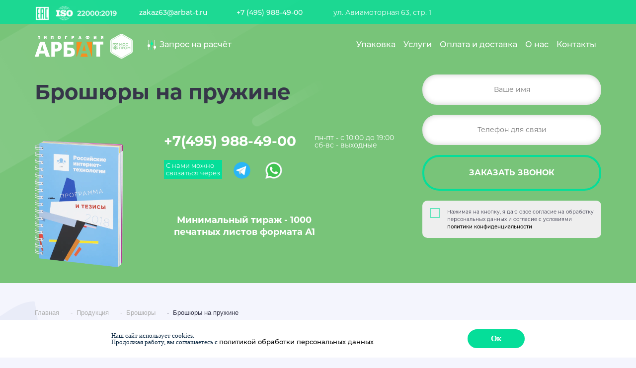

--- FILE ---
content_type: text/html; charset=UTF-8
request_url: https://arbat-t.ru/produktsiya/broshyury/broshyury-na-pruzhine/
body_size: 17094
content:
<!DOCTYPE html>
<html lang="ru">
	<head> 
		
		<meta http-equiv="X-UA-Compatible" content="IE=edge">
		<meta name="viewport" content="width=device-width, initial-scale=1, shrink-to-fit=no">
		<meta name="google-site-verification" content="_-8V87cSLOZG9aiVPup3OuE056CxQc4OxQh8_v9DUHU" />
		<!-- HTML5 Shim and Respond.js IE8 support of HTML5 elements and media queries -->
		<!-- WARNING: Respond.js doesn't work if you view the page via file:// -->
		<!--[if lt IE 9]>
		<![endif]-->
		<title>Брошюры на пружине - изготовление брошюр на металлических пружинах | Типография Арбат</title>
				<meta http-equiv="Content-Type" content="text/html; charset=UTF-8" />
		<meta name="robots" content="index, follow" />
<meta name="description" content="Печать брошюр металлической пружине в Москве в типографии «Арбат». Если в Вашей брошюре количество страниц кратно 2, либо Вы просто хотите сделать брошюру запоминающейся и удобной в использовании, то на помощь придет навивка на металлическую пружину Wire-O. Минимальный тираж – 1000 штук формата А4." />
<script data-skip-moving="true">(function(w, d) {var v = w.frameCacheVars = {'CACHE_MODE':'HTMLCACHE','storageBlocks':[],'dynamicBlocks':{'CxqOHg':'f5ad7134ac6b'},'AUTO_UPDATE':true,'AUTO_UPDATE_TTL':'120','version':'2'};var inv = false;if (v.AUTO_UPDATE === false){if (v.AUTO_UPDATE_TTL && v.AUTO_UPDATE_TTL > 0){var lm = Date.parse(d.lastModified);if (!isNaN(lm)){var td = new Date().getTime();if ((lm + v.AUTO_UPDATE_TTL * 1000) >= td){w.frameRequestStart = false;w.preventAutoUpdate = true;return;}inv = true;}}else{w.frameRequestStart = false;w.preventAutoUpdate = true;return;}}var r = w.XMLHttpRequest ? new XMLHttpRequest() : (w.ActiveXObject ? new w.ActiveXObject("Microsoft.XMLHTTP") : null);if (!r) { return; }w.frameRequestStart = true;var m = v.CACHE_MODE; var l = w.location; var x = new Date().getTime();var q = "?bxrand=" + x + (l.search.length > 0 ? "&" + l.search.substring(1) : "");var u = l.protocol + "//" + l.host + l.pathname + q;r.open("GET", u, true);r.setRequestHeader("BX-ACTION-TYPE", "get_dynamic");r.setRequestHeader("X-Bitrix-Composite", "get_dynamic");r.setRequestHeader("BX-CACHE-MODE", m);r.setRequestHeader("BX-CACHE-BLOCKS", v.dynamicBlocks ? JSON.stringify(v.dynamicBlocks) : "");if (inv){r.setRequestHeader("BX-INVALIDATE-CACHE", "Y");}try { r.setRequestHeader("BX-REF", d.referrer || "");} catch(e) {}if (m === "APPCACHE"){r.setRequestHeader("BX-APPCACHE-PARAMS", JSON.stringify(v.PARAMS));r.setRequestHeader("BX-APPCACHE-URL", v.PAGE_URL ? v.PAGE_URL : "");}r.onreadystatechange = function() {if (r.readyState != 4) { return; }var a = r.getResponseHeader("BX-RAND");var b = w.BX && w.BX.frameCache ? w.BX.frameCache : false;if (a != x || !((r.status >= 200 && r.status < 300) || r.status === 304 || r.status === 1223 || r.status === 0)){var f = {error:true, reason:a!=x?"bad_rand":"bad_status", url:u, xhr:r, status:r.status};if (w.BX && w.BX.ready && b){BX.ready(function() {setTimeout(function(){BX.onCustomEvent("onFrameDataRequestFail", [f]);}, 0);});}w.frameRequestFail = f;return;}if (b){b.onFrameDataReceived(r.responseText);if (!w.frameUpdateInvoked){b.update(false);}w.frameUpdateInvoked = true;}else{w.frameDataString = r.responseText;}};r.send();var p = w.performance;if (p && p.addEventListener && p.getEntries && p.setResourceTimingBufferSize){var e = 'resourcetimingbufferfull';var h = function() {if (w.BX && w.BX.frameCache && w.BX.frameCache.frameDataInserted){p.removeEventListener(e, h);}else {p.setResourceTimingBufferSize(p.getEntries().length + 50);}};p.addEventListener(e, h);}})(window, document);</script>
<script data-skip-moving="true">(function(w, d, n) {var cl = "bx-core";var ht = d.documentElement;var htc = ht ? ht.className : undefined;if (htc === undefined || htc.indexOf(cl) !== -1){return;}var ua = n.userAgent;if (/(iPad;)|(iPhone;)/i.test(ua)){cl += " bx-ios";}else if (/Windows/i.test(ua)){cl += ' bx-win';}else if (/Macintosh/i.test(ua)){cl += " bx-mac";}else if (/Linux/i.test(ua) && !/Android/i.test(ua)){cl += " bx-linux";}else if (/Android/i.test(ua)){cl += " bx-android";}cl += (/(ipad|iphone|android|mobile|touch)/i.test(ua) ? " bx-touch" : " bx-no-touch");cl += w.devicePixelRatio && w.devicePixelRatio >= 2? " bx-retina": " bx-no-retina";var ieVersion = -1;if (/AppleWebKit/.test(ua)){cl += " bx-chrome";}else if (/Opera/.test(ua)){cl += " bx-opera";}else if (/Firefox/.test(ua)){cl += " bx-firefox";}ht.className = htc ? htc + " " + cl : cl;})(window, document, navigator);</script>


<link href="/bitrix/cache/css/s1/newdiz/page_1502f8a75e541f30717847b231e4ff17/page_1502f8a75e541f30717847b231e4ff17_v1.css?175253178023153" type="text/css"  rel="stylesheet" />
<link href="/bitrix/cache/css/s1/newdiz/template_3a4f277ca8674f16cc6481038b0e6951/template_3a4f277ca8674f16cc6481038b0e6951_v1.css?1752516491234768" type="text/css"  data-template-style="true" rel="stylesheet" />







<!-- dev2fun module opengraph -->
<meta property="og:title" content="Брошюры на пружине"/>
<meta property="og:description" content="Если в Вашей брошюре количество страниц кратно 2, либо Вы просто хотите сделать брошюру ..."/>
<meta property="og:url" content="https://arbat-t.ru/produktsiya/broshyury/broshyury-na-pruzhine/"/>
<meta property="og:type" content="website"/>
<meta property="og:site_name" content="arbat-t.ru"/>
<meta property="og:image" content="https://arbat-t.ru/upload/dev2fun_opengraph/ff5/7xfhtamrq5ekc8tnrbeds0fdfheg6s0p.png"/>
<!-- /dev2fun module opengraph -->



		
										
		
									
		
		
        		<!-- Yandex.Metrika counter -->
		<script data-skip-moving="true">
		(function(m,e,t,r,i,k,a){m[i]=m[i]||function(){(m[i].a=m[i].a||[]).push(arguments)};
			m[i].l=1*new Date();k=e.createElement(t),a=e.getElementsByTagName(t)[0],k.async=1,k.src=r,a.parentNode.insertBefore(k,a)})
			(window, document, "script", "https://mc.yandex.ru/metrika/tag.js", "ym");
			ym(164402, "init", {
			clickmap:true,
			trackLinks:true,
			accurateTrackBounce:true,
			webvisor:true,
			trackHash:true
		});
		</script>
		<!-- /Yandex.Metrika counter -->


                	</head>
	<body>  
		
		<!-- Google Tag Manager (noscript) -->
<noscript><iframe src="https://www.googletagmanager.com/ns.html?id=GTM-WFMN2K2"
height="0" width="0" style="display:none;visibility:hidden"></iframe></noscript>
<!-- End Google Tag Manager (noscript) -->
		<div id="panel"></div>
		<!-- Button to Open the Modal -->
		
		<!-- The Modal -->
		<div class="modal" id="myModal">
			<div class="modal-dialog">
				<div class="modal-content">
					<div class="close" data-dismiss="modal"></div>
					<div class="row">
						<div class="col-12 col-lg-5 bg-yellow text-center">
							<div class="row">
								<div class="col-sm-6 offset-sm-3 col-lg-12 offset-lg-0 order-2 order-lg-1">
									<img src="/bitrix/templates/newdiz/images/popup_img.jpg" class=" h-auto w-75" alt="">
								</div>
								<span class="font25 col-12 order-1 order-lg-2">Перезвоним в течение<br /> нескольких минут</span>
							</div>
						</div>
						<div class="col-12 col-lg-5 text-lg-left text-center bg_white">
							
							
							<form class="m-auto m-lg-0">
								<span class="font25 d-none d-lg-block">Оставьте ваши<br /> контактные данные</span><br />
								<input class="edit" id="zakzvvsplname" placeholder="Ваше имя"/>
								<input type="tel" id="zakzvvspltel" class="edit" placeholder="+7 (___) ___-__-__"/>

<div 
  style="height: 100px"
  id="captcha-container"
  class="smart-captcha"
  data-sitekey="ysc1_8CVjfNEsgyIIWPR93jNQXsouKDYRiU7dSybIpNra0cc2109d"
></div>

								<input type="submit" id="zakzvvspl" class="toggle monserrat-bold" value="Оставить заявку" onclick="ym(164402, 'reachGoal', 'ZVONOK'); return true;"/>


                                <div class="obeshanie d-block d-lg-block"><NOINDEX>
                                        <input type="checkbox" name="consent" id="zvonokCheck2">
                                        <label class="form-check-label" for="zvonokCheck2">
                                            Нажимая на кнопку, я даю свое согласие на обработку персональных данных и согласие с условиями <a href="/politika-konfidentsialnosti/">политики конфиденциальности</a>
                                        </label>
                                    </NOINDEX></div>
							</form>
						</div>
					</div>
					
				</div>
			</div>
		</div>
		
		
		<div class="modal" id="myModal2">
			<div class="modal-dialog">
				<div class="modal-content">
					<div class="close" data-dismiss="modal"></div>
					<div class="row">
						<div class="col-12 col-lg-5 bg-yellow bg_blue text-center">
							<div class="row">
								<div class="font25 col-12 order-1 order-lg-1" id="gotreshname"></div>
								
								<div class="col-sm-6 offset-sm-3 col-lg-12 offset-lg-0 order-2 order-lg-1">
									<div id="imggot" style="margin-top:20px;"></div>
								</div>
								<span class="font25 col-12 order-1 order-lg-2 pricegot" style="color:#505060;"><span style="font-size:40px;" id="gotdescripr">8 500</span> <sup style="top: -.8em;">руб./шт.</sup></span>
							</div>
						</div>
						<div class="col-12 col-lg-5 text-lg-left text-center bg_white">
							<div class="col-12 pricegot" style="font-size: 32px; margin-top: 100px;">Оформление заказа</div>
							<form class="m-auto m-lg-0" style="margin: 25px 0 40px 20px !important;">
								<span class="font16 d-none d-lg-block" id="gotdescription"></span><br />
								<input class="edit" placeholder="Ваше имя" id="gotname" />
								<input type="tel" class="edit"  id="gotphone"  placeholder="+7 (___) ___-__-__"/>
								<input class="edit" placeholder="Ваш e-mail" id="gotmail" />
								<input type="submit" id="zakazgotbtm" class="toggle monserrat-bold" value="Заказать" onclick="ym(164402, 'reachGoal', 'GOTOVAYA'); return true;"/>

                                <div class="obeshanie d-block d-lg-block"><NOINDEX>
                                        <input type="checkbox" name="consent" id="gotovayaCheck1">
                                        <label class="form-check-label" for="gotovayaCheck1">
                                            Нажимая на кнопку, я даю свое согласие на обработку персональных данных и согласие с условиями <a href="/politika-konfidentsialnosti/">политики конфиденциальности</a>
                                        </label>
                                    </NOINDEX></div>
							</form>
						</div>
					</div>
					
				</div>
			</div>
		</div>
		
		<!--
			Форма заказа из калькулятора
		-->
		
		<div class="modal" id="myModal3">
			<div class="modal-dialog">
				<div class="modal-content">
					<div class="close" data-dismiss="modal"></div>
					<div class="row">
						<div class="col-12 col-lg-5 bg-yellow bg_blue text-center">
							<div class="row">
								<div class="font25 col-12 order-1 order-lg-1" id="kalkname"></div>
								
								<div class="col-sm-6 offset-sm-3 col-lg-12 offset-lg-0 order-2 order-lg-1">
									<div id="kalkimg" style="margin-top:20px;"></div>
								</div>
								<div id="kalkdescription" class="col-12 order-1 order-lg-1" style="margin-bottom:20px;"></div>
								<span class="font25 col-12 order-1 order-lg-2 pricegot" style="color:#505060;"><span style="font-size:40px;" id="kalkprice">8 500</span></span>
							</div>
						</div>
						<div class="col-12 col-lg-5 text-lg-left text-center bg_white">
							<div class="col-12 pricegot" style="font-size: 32px; margin-top: 100px;">Оформление заказа</div>
							<form class="m-auto m-lg-0" style="margin: 25px 0 40px 20px !important;">
								
								
								<span class="font16 d-none d-lg-block" id="gotdescription2"></span><br />
								<input class="edit" placeholder="Ваше имя" id="kalpername" />
								<input type="tel" class="edit"  id="kalperphone"  placeholder="+7 (___) ___-__-__"/>
								<input class="edit" placeholder="Ваш e-mail" id="kalpermail" />
								<input type="submit" id="zakazkalkbtm" class="toggle monserrat-bold" value="Заказать" onclick="ym(164402, 'reachGoal', 'KONFIGURATOR'); return true;"/>
                                <div class="obeshanie d-block d-lg-block"><NOINDEX>
                                        <input type="checkbox" name="consent" id="konfCheck1">
                                        <label class="form-check-label" for="konfCheck1">
                                            Нажимая на кнопку, я даю свое согласие на обработку персональных данных и согласие с условиями <a href="/politika-konfidentsialnosti/">политики конфиденциальности</a>
                                        </label>
                                    </NOINDEX></div>
							</form>
						</div>
					</div>
					
				</div>
			</div>
		</div>
		
		
		<div class="popup_menu">
			<div class="container">
				<div class="closebtn float-right"><img src="/bitrix/templates/newdiz/images/close.png" alt=""/></div>
				<div class="menu">
					<a href="/" class="fmenu_header">Главная</a>

                    <div class="fmenu_header"><a href="/upakovka/" class="fmenu_header">Упаковка</a></div>
					<div class="fmenu">
						<a href="/upakovka/bumazhnye-pakety/">Бумажные пакеты</a><br />                              
						<a href="/upakovka/kartonnaya-upakovka/">Картонная упаковка</a><br />  
						<a href="/upakovka/upakovka-dlya-konditerskikh-izdeliy/">Кондитерская упаковка</a><br />  
						<a href="/upakovka/pishchevaya-upakovka/">Пищевая упаковка</a>           <br />                       
					</div>

					<!--<div class="fmenu_header"><a href="/produktsiya/" class="fmenu_header">Продукция</a></div>
					<div class="fmenu">
						<a href="/produktsiya/biznes-poligrafiya/">Бизнес-полиграфия</a><br />                              
						<a href="/produktsiya/reklamnaya-poligrafiya/">Рекламная полиграфия</a><br />  
						<a href="/produktsiya/pos-materialy/">POS материалы</a>        <br />    
						<a href="/upakovka/">Упаковка</a>        <br /> 
						<a href="/produktsiya/kalendari/">Печать календарей</a><br />                       
					</div>-->


					<a href="/uslugi/" class="fmenu_header">Услуги</a><br />   
					<!--<a href="/aktsii/" class="fmenu_header">Акции</a><br />-->
					<a href="/clients/faq/" class="fmenu_header">FAQ</a><br />
					<a href="/clients/dostavka/" class="fmenu_header">Доставка</a><br />
					<a href="/tipografiya/o-tipografii/" class="fmenu_header">О нас</a><br />
					<a href="/novosti/" class="fmenu_header">Новости</a><br />
					<a href="/clients/" class="fmenu_header">Клиентам</a><br />
					<a href="/vakansii/" class="fmenu_header">Вакансии</a><br />
					<a href="/kontakty/" class="fmenu_header">Контакты</a>
				</div>
			</div>
		</div>
		<!--<div class="lampy"></div>-->
		<div class="top main ">
			
			 
			
			<div id="fixed-menu-vspl" style="display:none;">
				<div class="container clearfix">
					<div class="row">
						<div class="d-lg-block d-none col-12 whitestyle" >
							<span style="padding-right:15px;">
								<a href="mailto:zakaz63@arbat-t.ru" title="">zakaz63@arbat-t.ru</a>							</span>
							
							<a href="tel:+74959884900">+7 (495) 988-49-00</a> &nbsp; &nbsp; 
							
							 
							<span class="plivadr">ул. Авиамоторная 63, стр. 1 </span>
							
							<ul class="menupopl">
								<li><a data-hoverid="upakovka" href="/upakovka/">Упаковка</a></li>
								<!--<li style="padding-left: 20px;"><a data-hoverid="productshover" href="/produktsiya/">Продукция</a></li>-->
								<li style="padding-left: 20px;"><a data-hoverid="uslugi" href="/uslugi/">Услуги</a></li>
								<li style="padding-left: 20px;"><a href="/tipografiya/o-tipografii/">О нас</a></li>
							</ul>
							
							
						</div>
					</div>             
				</div>
			</div>
			
			
			<div id="fixed-menu" class="">
				<div class="container clearfix">
					<div class="row">
						
						
						<div class="d-lg-block d-none col-12 whitestyle" >
							
							<img style="width: 166px;" src="/bitrix/templates/newdiz/images/iso-top.png" alt="">
							
							<span style="padding-right:55px; padding-left: 40px;">
								<a href="mailto:zakaz63@arbat-t.ru" title="">zakaz63@arbat-t.ru</a>							</span>
							
							<a href="tel:+74959884900" >+7 (495) 988-49-00</a> &nbsp; 
							
							
							<span style="padding-left: 50px; padding-right: 45px;">ул. Авиамоторная 63, стр. 1 </span>
							<span class="soc">
															</span>
						</div>
					</div>
					
				</div>
			</div>
			
			
			
			<div class="container clearfix  top-polosapodtel">
				
				<div class="row">
					<div class="logo col-lg-3 col-xl-4">
						<a href="/" class="logo_href"><img src="/bitrix/templates/newdiz/images/logo.png" alt="Типография в Москве – Арбат"/></a>
						<img class="mospromtop" src="/includes/marka1_white.png">

						<a href="script();" rel="nofollow" class="calc float-right float-lg-none" style="cursor:pointer;" data-toggle="modal" data-target="#myModal"><span class="d-none d-xl-inline">Запрос на расчёт</span></a>

					</div>
					<div class="nav col-lg-9 col-xl-8">  
						<div class="container">
							<nav class="navbar navbar-expand-lg">
								<button class="navbar-toggler" type="button" data-toggle="collapse" data-target="#navbarSupportedContent" aria-controls="navbarSupportedContent" aria-expanded="false" aria-label="Toggle navigation">
									<img src="/bitrix/templates/newdiz/images/toggle.png" alt=""/> 
									<span class="navbar-brand" ></span>
								</button>
								<div class="collapse navbar-collapse  justify-content-end "  id="navbarSupportedContent">
									
									
									
									<ul class="navbar-nav text-center">
										<li class="nav-item">
											<a class="nav-link" data-hoverid="upakovka" href="/upakovka/">
																									Упаковка
																							</a>
										</li>
										<!--<li class="nav-item">
											<a class="nav-link" data-hoverid="productshover" href="/produktsiya/">
												<b style="text-decoration: underline;">													Продукция
												</b></a>
										</li>-->
										<li class="nav-item">
											<a class="nav-link" data-hoverid="uslugi" href="/uslugi/">
																									Услуги
																							</a>
										</li>
										<!--<li class="nav-item" id="actid">
											<a class="nav-link novspl" href="/aktsii/">
																									Акции
																							</a>
										</li>-->
										<li class="nav-item" id="oplid">
											<a class="nav-link novspl" href="/clients/dostavka/">
																									Оплата и доставка
																							</a>
										</li>
										<li class="nav-item" id="onasid">
											<a class="nav-link novspl" href="/tipografiya/o-tipografii/">
																									О нас
																							</a>
										</li>
										<li class="nav-item" id="kontaktid">
											<a class="nav-link novspl" href="/kontakty/">
																									Контакты
																							</a>
										</li>
									</ul>
								</div>
							</nav>
						</div>      
					</div>
				</div>
			</div> 
            
		</div>  
		
		<header>
			
			
			
			<div class="hover_menu">
				<div class="container">
					<!--Выпадающее меню начало-->
					
					<div class="row hovermenuitem" id="productshover"><div class="col-12"><div class="row"><div class="col-12 dropdown-menu">


<div class="row">

<div class="col-12 col-lg-3">
  <a class="green-mainmenu" href="/produktsiya/biznes-poligrafiya/">Бизнес полиграфия</a>
	<div class="podgreenmenu">	                        
       <a href="/produktsiya/biznes-poligrafiya/kartonnye-konverty/">Конверты</a><br>
       <a href="/produktsiya/biznes-poligrafiya/bloknoty-na-pruzhine/">Блокноты</a><br>
       <a href="/produktsiya/biznes-poligrafiya/papki-vyrubnye/">Папки</a><br>
       <a href="/produktsiya/biznes-poligrafiya/otkrytki-i-priglasheniya/">Открытки</a><br>
       <a href="/upakovka/bumazhnye-pakety/">Пакеты</a><br>          
	</div>
  <a class="green-mainmenu" href="/produktsiya/broshyury/">Брошюры</a>	
	<div class="podgreenmenu">
       <a href="/produktsiya/broshyury/reklamnye-broshyury/">Рекламные брошюры</a><br>
       <a href="/produktsiya/broshyury/broshyury-na-pruzhine/">Брошюры на пружине</a><br>
       <a href="/produktsiya/broshyury/broshyury-na-boltakh/">Брошюры на болтах</a><br>
       <a href="/produktsiya/broshyury/broshyury-na-skrepke/">Брошюры на скрепке</a><br>
	</div>	
</div>	
<div class="col-12 col-lg-3">	
  <a class="green-mainmenu" href="/produktsiya/reklamnaya-poligrafiya/">Рекламная полиграфия</a>               
	<div class="podgreenmenu">
       <a href="/produktsiya/reklamnaya-poligrafiya/pechat-gazet/">Печать газет</a><br>
       <a href="/produktsiya/reklamnaya-poligrafiya/nakleyki-i-stikery/">Печать наклеек</a><br>
       <a href="/produktsiya/reklamnaya-poligrafiya/buklety-i-liflety/">Печать буклетов и лифлетов</a><br>
       <a href="/produktsiya/reklamnaya-poligrafiya/listovki-i-flaery/">Печать листовок и флаеров</a><br>
       <a href="/produktsiya/reklamnaya-poligrafiya/plakaty-i-postery/">Печать плакатов и постеров</a><br>
       <a href="/produktsiya/reklamnaya-poligrafiya/broshyury-i-katalogi/">Печать каталогов и брошюр</a><br>
       <a href="/produktsiya/reklamnaya-poligrafiya/zhurnaly/">Печать журналов</a><br>
	</div>
  <a class="green-mainmenu" href="/uslugi/pechat-na-plastike/">Изделия из пластика</a> 
</div>
<div class="col-12 col-lg-3">  
  <a class="green-mainmenu" href="/produktsiya/pos-materialy/">POS материалы</a>
	<div class="podgreenmenu">
       <a href="/produktsiya/pos-materialy/dispensery/">Рекламные диспенсеры</a><br>
       <a href="/produktsiya/pos-materialy/khardpostery/">Хардпостеры</a><br>
       <a href="/produktsiya/pos-materialy/strip-kholdery/">Cтрайп-лента</a><br>
       <a href="/produktsiya/pos-materialy/vobblery/">Воблеры</a><br>
       <a href="/produktsiya/pos-materialy/nekkhengery/">Некхенгеры</a><br>
       <a href="/produktsiya/pos-materialy/shelftokery/">Шелфтокеры</a><br>
<a href="/produktsiya/pos-materialy/pechat-pleysmetov/">Печать плейсметов</a><br>
	</div>  		

</div>	
<div class="col-12 col-lg-3">
  <a class="green-mainmenu" href="/produktsiya/kalendari/">Печать календарей</a>
	<div class="podgreenmenu">
       <a href="/produktsiya/kalendari/perekidnye-kalendari/">Настенный календарь</a><br>
       <a href="/produktsiya/kalendari/kvartalnye-kalendari/">Квартальные календари</a><br>
       <a href="/produktsiya/kalendari/kalendar-perekidnoy/">Календарь перекидной</a><br>
       <a href="/produktsiya/kalendari/firmennyy-kalendar/">Фирменный календарь</a><br>
       <a href="/produktsiya/kalendari/nastolnye-kalendari/">Настольный календарь</a><br>
       <a href="/produktsiya/kalendari/kalendar-domik/">Календарь домик</a><br>      
	</div>
</div>

</div></div></div></div></div>

      
<div class="row hovermenuitem" id="upakovka"><div class="col-12"><div class="row"><div class="col-12 dropdown-menu">

<div class="row">

<div class="col-12 col-lg-3">
  <a class="green-mainmenu" href="/upakovka/kartonnaya-upakovka/">Картонная упаковка</a>
	<div class="podgreenmenu">
       <a href="/upakovka/kartonnaya-upakovka/kartonnaya-korobka/">Картонная коробка</a><br>
<a href="/upakovka/kartonnaya-upakovka/kartonnye-korobki-s-okoshkami/">Картонные коробки с окошками</a><br>
       <a href="/upakovka/kartonnaya-upakovka/novogodnyaya-upakovka/">Новогодняя упаковка</a><br>
       <a href="/upakovka/kartonnaya-upakovka/upakovka-dlya-butylok/">Упаковка для бутылок</a><br>
       <a href="/upakovka/kartonnaya-upakovka/upakovka-dlya-igrushek/">Упаковка для игрушек</a><br>
       <a href="/upakovka/kartonnaya-upakovka/upakovka-dlya-kart1/">Упаковка для карт</a><br>
<a href="/upakovka/kartonnaya-upakovka/upakovka-dlya-krema/">Упаковка для кремов</a><br>
       <a href="/upakovka/kartonnaya-upakovka/upakovka-dlya-kosmetiki/">Упаковка для косметики</a><br>
       <a href="/upakovka/kartonnaya-upakovka/upakovka-dlya-podarkov/">Упаковка для подарков</a><br>
       <!--<a href="/upakovka/kartonnaya-upakovka/upakovka-dlya-belya/">Упаковка для белья</a><br>-->
<a href="/upakovka/kartonnaya-upakovka/korobki-dlya-meditsinskikh-izdeliy/">Упаковка для медицинских изделий</a><br>
       <a href="/upakovka/kartonnaya-upakovka/korobki-dlya-tabletok/">Упаковка для лекарств</a><br>     
       <a href="/upakovka/kartonnaya-upakovka/upakovka-dlya-kantstovarov/">Упаковка для канцтоваров</a><br>
       <a href="/upakovka/kartonnaya-upakovka/upakovka-dlya-bad/">Упаковка для БАД</a><br>   
<a href="/upakovka/kartonnaya-upakovka/upakovka-dlya-veterinarnykh-preparatov/">Упаковка для ветеринарных препаратов</a><br>  
	</div>
	
  <a class="green-mainmenu" href="/upakovka/upakovka-dlya-tabachnoy-produktsii/">Упаковка для табака</a>	
	
</div>
<div class="col-12 col-lg-3">
  <a class="green-mainmenu" href="/upakovka/upakovka-dlya-konditerskikh-izdeliy/">Кондитерская упаковка</a>
	<div class="podgreenmenu">
       <a href="/upakovka/upakovka-dlya-konditerskikh-izdeliy/upakovka-zefir-i-pastila/">Упаковка для зефира и пастилы</a><br>
       <a href="/upakovka/upakovka-dlya-konditerskikh-izdeliy/upakovka-dlya-marmelada/">Упаковка для мармелада</a><br>
       <a href="/upakovka/upakovka-dlya-konditerskikh-izdeliy/upakovka-dlya-pechenya/">Упаковка для печенья</a><br>
       <a href="/upakovka/upakovka-dlya-konditerskikh-izdeliy/upakovka-dlya-tortov/">Упаковка для тортов</a><br>
       <a href="/upakovka/upakovka-dlya-konditerskikh-izdeliy/dlya-shokolada/">Упаковка для шоколада</a><br>
       <a href="/upakovka/upakovka-dlya-konditerskikh-izdeliy/korobki-iz-kartona-dlya-konfet/">Упаковка для конфет</a><br>
       <a href="/upakovka/upakovka-dlya-konditerskikh-izdeliy/upakovka-dlya-drazhe-i-karameli/">Упаковка для драже и карамели</a><br>
	</div>
	
  <a class="green-mainmenu" href="/upakovka/upakovka-dlya-tekstilya/">Упаковка для текстиля</a>
 	<div class="podgreenmenu">
       <a href="/upakovka/upakovka-dlya-tekstilya/upakovka-dlya-postelnogo-belya/">Упаковка для постельного белья</a><br>
       <a href="/upakovka/upakovka-dlya-tekstilya/upakovka-dlya-noskov-i-kolgotok/">Упаковка для носков и колготок</a><br>
       <a href="/upakovka/upakovka-dlya-tekstilya/upakovka-dlya-nizhnego-belya/">Упаковка для нижнего белья</a><br>
 	</div>

	
	
</div>
<div class="col-12 col-lg-3">
  <a class="green-mainmenu" href="/upakovka/pishchevaya-upakovka/">Пищевая упаковка</a>
	<div class="podgreenmenu">
       <a href="/upakovka/pishchevaya-upakovka/upakovka-dlya-moreproduktov/">Упаковка для морепродуктов</a><br>
<a href="/upakovka/pishchevaya-upakovka/upakovka-dlya-syra/">Упаковка для сыра</a><br>
       <a href="/upakovka/pishchevaya-upakovka/upakovka-dlya-chaya/">Упаковка для чая</a><br>
       <a href="/upakovka/pishchevaya-upakovka/upakovka-dlya-kofe/">Упаковка для кофе</a><br>
       <a href="/upakovka/pishchevaya-upakovka/upakovka-dlya-bakaleynoy-produktsii/">Упаковка для бакалейной продукции</a><br>
       <a href="/upakovka/pishchevaya-upakovka/shubery-i-obechayki/">Шуберы и обечайки</a><br>
       <a href="/upakovka/pishchevaya-upakovka/upakovka-dlya-fastfuda/">Упаковка для фастфуда</a><br>
       <a href="/upakovka/pishchevaya-upakovka/upakovka-dlya-zamorozhennykh-produktov/">Упаковка для полуфабрикатов</a><br>

	</div>
  <a class="green-mainmenu" href="/upakovka/promo-upakovka/">Промо-упаковка</a><br/><br/>
  <a class="green-mainmenu" href="/upakovka/upakovka-dlya-promyshlennoy-produktsii/">Промышленная упаковка</a>	

</div>

<div class="col-12 col-lg-3">
  <a class="green-mainmenu" href="/upakovka/bumazhnye-pakety/">Бумажные пакеты</a>
	<div class="podgreenmenu">
       <a href="/upakovka/bumazhnye-pakety/pakety-iz-efalina/">Пакеты из эфалина</a><br>
       <a href="/upakovka/bumazhnye-pakety/pakety-laminirovannye/">Пакеты ламинированные</a><br>
       <a href="/upakovka/bumazhnye-pakety/pakety-pod-butylku/">Пакеты под бутылку</a><br>
       <a href="/upakovka/bumazhnye-pakety/pakety-s-logotipom/">Пакеты с логотипом</a><br>
       <a href="/upakovka/bumazhnye-pakety/podarochnye-pakety/">Подарочные пакеты</a><br>
       <a href="/upakovka/bumazhnye-pakety/pakety-iz-polilita/">Пакеты из полилита</a><br>      
	</div>

  <a class="green-mainmenu" href="/upakovka/bumazhnaya-etiketka/">Бумажная этикетка</a><br/><br/>


</div>

</div>

</div></div></div></div>
        
        
        
<div class="row hovermenuitem" id="uslugi"><div class="col-12"><div class="row"><div class="col-12 dropdown-menu"><div class="row">
  
  
<div class="col-12 col-lg-3">
  <a class="green-mainmenu" href="/uslugi/poligraficheskie-uslugi/">Полиграфические услуги</a>
	<div class="podgreenmenu">      
       <a href="/uslugi/pechat-na-plastike/">Печать на пластике</a><br>
       <a href="/uslugi/pechat-na-plenke/">Печать на пленке</a><br>
       <a href="/uslugi/pechat-na-kartone/">Печать на картоне</a><br>
       <a href="/uslugi/pechat-na-prozrachnoy-plenke/">Печать на прозрачной пленке</a><br>
       <a href="/uslugi/pechat-nakleek-na-plenke/">Печать наклеек на пленке</a><br>
       <a href="/uslugi/pechat-na-metallizirovannom-kartone/">Печать на<br>металлизированном картоне</a><br>
       <a href="/uslugi/pechat-na-polipropilene/">Печать на полипропилене</a><br>
       <a href="/uslugi/pechat-na-pet/">Печать на ПЭТ</a><br>
       <a href="/uslugi/pechat-nakleek-s-vyrubkoy/">Печать наклеек с вырубкой</a><br>
       <a href="/uslugi/pechat-na-krafte/">Печать на крафте</a><br>
       <a href="/uslugi/pechat-paneley-iz-pvkh/">Печать панелей из ПВХ</a>
	</div>	
  <a class="green-mainmenu" href="/uslugi/broshyurovka/">Брошюровка</a>	
</div>

<div class="col-12 col-lg-3">
  <a class="green-mainmenu" href="/uslugi/ofsetnaya-pechat/">Офсетная печать</a>
	<div class="podgreenmenu">      
       <a href="/uslugi/uf-pechat/">Офсетная УФ-печать</a><br>
       <a href="/uslugi/ofsetnaya-pechat-nakleek/">Офсетная печать наклеек</a><br>
       <a href="/uslugi/ofsetnaya-pechat-broshyur/">Офсетная печать брошюр</a>  
	</div>
  <a class="green-mainmenu" href="/uslugi/53-laminatsiya/">Ламинация</a>
	<div class="podgreenmenu">      
       <a href="/uslugi/matovaya-laminatsiya/">Матовая ламинация</a><br>
       <a href="/uslugi/laminatsiya-kartona/">Ламинация картона</a><br>
       <a href="/uslugi/metallizatsiya-kartona-i-plenok/">Металлизация картона</a><br>
       <a href="/uslugi/laminirovanie-a1/">Ламинирование А1</a><br>
       <a href="/uslugi/glyantsevaya-laminatsiya/">Глянцевая ламинация</a>      
	</div>	
  <a class="green-mainmenu" href="/uslugi/61-sklejka-korobok/">Склейка коробок</a>
</div>

<div class="col-12 col-lg-3">
  <a class="green-mainmenu" href="/uslugi/uf-pechat/">УФ-печать</a>
	<div class="podgreenmenu">
       <a href="/uslugi/uf-lakirovanie/">Уф лак</a><br>
       <a href="/uslugi/pechat-na-plenke/">Уф печать на пленке</a><br>
       <a href="/uslugi/tvin-lak/">Твин-лак</a><br>
       <a href="/uslugi/pechat-na-plastike/">Печать на пластике</a><br>
       <a href="/uslugi/pechat-na-prozrachnoy-plenke/">Печать на прозрачной пленке</a><br>
       <a href="/uslugi/pechat-nakleek-na-plenke/">Печать наклеек на пленке</a><br>
       <a href="/uslugi/pechat-na-metallizirovannom-kartone/">Печать на<br>металлизированном картоне</a><br>
       <a href="/uslugi/pechat-na-polipropilene/">Печать на полипропилене</a><br>
       <a href="/uslugi/pechat-na-pet/">Печать на ПЭТ</a><br>   
       <a href="/uslugi/nanesenie-skretch-sloya/">Нанесение скретч-слоя</a><br>  
	</div>
  <a class="green-mainmenu" href="/uslugi/personalizatsiya/">Персонализация</a>
</div>

<div class="col-12 col-lg-3">
  <a class="green-mainmenu" href="/uslugi/tisnenie/">Тиснение</a>
	<div class="podgreenmenu">      
       <a href="/uslugi/tisnenie-folgoj/">Тиснение фольгой</a><br>
       <a href="/uslugi/kongrevnoe-tisnenie/">Конгревное тиснение</a><br>
       <a href="/uslugi/embossirovanie-kartona-i-bumagi/">Эмбоссирование картона и бумаги</a>                           
	</div>
	
  <a class="green-mainmenu" href="/uslugi/dopechatnaya-podgotovka/">Допечатная подготовка</a><br><br>
  <a class="green-mainmenu" href="/uslugi/tsvetoproba/">Цветопроба</a><br><br>
  <a class="green-mainmenu" href="/uslugi/vyrubka/">Вырубка</a><br><br>
  <a class="green-mainmenu" href="/uslugi/vkleyka-okoshek/">Вклейка окошек</a>	
	
</div>




  
</div></div></div></div></div>




        
        
        
         
					
					<!--Выпадающее меню конец-->
				</div>
			</div>
			
			
			
			<div class="bd-example">
				
				<div id="carouselExampleIndicators" class="carousel slide carousel-fade" data-ride="carousel">          
					
					<!-- Это старое что было

						<div class="carousel-inner">
							<div class="carousel-item  nakl1 active">
								<div class="container">
									<div class="row">
										<div class="col-sm-12 d-lg-none">
											<div class="slide_header">
												<div class="slide_title monserrat-bold font58 ">
													Брошюры на пружине												</div>
											</div>
										</div>
										<div class="col-sm-12 col-lg-6 order-2 order-lg-1">
											<div class="slide_header d-none d-lg-block">
												<h1 class="slide_title monserrat-bold font58 ">
													Брошюры на пружине												</h1>
											</div>
										</div>
										<div class="col-12 col-md-6 offset-md-3 offset-lg-0 col-lg-6 text-center order-1 order-lg-2">
											<img class="slide_img" alt=""  data-src="/upload/resize_cache/webp/iblock/80d/на пружине.webp" src="/upload/resize_cache/webp/iblock/80d/на пружине.webp" />  
										</div>
									</div>
								</div>
								
							</div>
						</div>
-->		
<!--Новое начало-->
						<div class="carousel-inner">
							<div class="carousel-item  nakl1 active">
								<div class="container">
									<div class="row">
										<!--<div class="col-sm-12 d-lg-none">
											<div class="slide_header">
												<div class="slide_title monserrat-bold font58 ">
													Брошюры на пружине												</div>
											</div>
										</div>-->
										<div class="col-12 col-lg-8">
											<div class="slide_header ">
												<h1 class="slide_title monserrat-bold font58 ">
													Брошюры на пружине												</h1>
												<div class="row">
													<div class="col-4">
													<img class="slide_img  bezmargmaxsh " alt=""  data-src="/upload/resize_cache/webp/iblock/80d/на пружине.webp" src="/upload/resize_cache/webp/iblock/80d/на пружине.webp" />  
													</div>
													<div class="col-8">


													  <div class="row">
														<div class="col-12 col-lg-7">
														<div class="phone text-left float-lg-left whitea monserrat-bold ">
															<a href="tel:+74959884900" class="roistat-phone" style="text-decoration:none;"><span class="roistat-phone">+7(495) 988-49-00</span></a>														</div>
														</div>
														<div class="col-12 col-lg-5 text-left">
															<div class="textinfosm grafik">
																пн-пт - с 10:00 до 19:00<br/>сб-вс - выходные
															</div>
														</div>
													  </div>


														<div class="d-block">
															<div class="textinfosm" style="float: left; margin-top: 14px; padding:4px; background-color: #05de99; font-size:13px;">С нами можно <br/>связаться через</div>
															<a target="_blank" href="https://t.me/asrevkov"><img class="messenghead" src="/bitrix/templates/newdiz/img/telega.png"></a>
															<a target="_blank" href="https://wa.me/79258257328"><img class="messenghead" src="/bitrix/templates/newdiz/img/wa.png"></a>	
														</div>

														<div class="header-tirag monserrat-bold  ">Минимальный тираж - 1000 <br/>печатных листов формата А1</div>

													</div>
												</div>
											</div>
										</div>
										<div class="col-12 col-lg-4">
											<form class="m-auto m-lg-0">
												<input class="editshap" id="zakzvshapname" placeholder="Ваше имя"/>
												<input class="editshap" id="zakzvshaptel" type="tel"  placeholder="Телефон для связи"/>
												<!--<div class="ydobnee">Мне удобнее в </div>
												<input type="checkbox" id="switch1" /><label class="swper swteleg" for="switch1">Toggle</label>
												<input type="checkbox" id="switch2" /><label class="swper swwa" for="switch2">Toggle</label>
-->

												<input type="submit" id="zakzvshap" class=" monserrat-bold" value="Заказать звонок" onclick="ym(164402, 'reachGoal', 'ZVONOK'); return true;"/>

												<div class="obeshanie d-block d-lg-block"><NOINDEX>
                                                        <input type="checkbox" name="consent" id="zvonokCheck1">
                                                        <label class="form-check-label" for="zvonokCheck1">
                                                            Нажимая на кнопку, я даю свое согласие на обработку персональных данных и согласие с условиями <a href="/politika-konfidentsialnosti/">политики конфиденциальности</a>
                                                        </label>
                                                </NOINDEX></div>

											</form>

										</div>
									</div>
								</div>
								
							</div>
						</div>
<!--Новое конец-->


						
						        

<!--
					<div class="container">
						<div class="row">
							
														
							<div class="form monserrat-bold text-white">
								<div class="phone text-center text-lg-left float-lg-left whitea">
									
									<a href="tel:+74959884900" class="roistat-phone" style="text-decoration:none;"><span class="roistat-phone">+7(495) 988-49-00</span></a>									
								</div>
								<div class="toggle float-lg-left text-center slider__buttom" data-toggle="modal" data-target="#myModal">Заказать звонок</div>
								<div class="clearfix"></div>
								<div class="roboto text-center text-lg-left">

								</div>
								
								
								                               
									<div class="header-tirag ">
										Минимальный тираж 1000 печатных листов А1 формата
									</div>
									  
									
									
								</div>
							</div>
						</div>
						
										</div>

-->


			</div>
			

		</header>

		

		
		<!--Если не главная страница начало-->  
					<div class="decisions">
				<div class="container ">
					<div class="row">
						<div class="breadcrumbs col-12">
							<div class="bx-breadcrumb">
			<div class="bx-breadcrumb-item" id="bx_breadcrumb_0" >
				
				<a href="/" >
					<span>Главная</span>
				</a>

			</div>
			<div class="bx-breadcrumb-item" id="bx_breadcrumb_1" >
				<i class="fa fa-angle-right"></i>
				<a href="/produktsiya/"  >
					<span >&nbsp; - &nbsp;Продукция</span>
				</a>

			</div>
			<div class="bx-breadcrumb-item" id="bx_breadcrumb_2" >
				<i class="fa fa-angle-right"></i>
				<a href="/produktsiya/broshyury/"  >
					<span >&nbsp; - &nbsp;Брошюры</span>
				</a>

			</div>
			<div class="bx-breadcrumb-item" id="bx_breadcrumb_3" >
				<i class="fa fa-angle-right"></i>

					<span >&nbsp; - &nbsp;Брошюры на пружине</span>
			

			</div><div style="clear:both"></div></div><script type="application/ld+json">{"@context": "http://schema.org","@type": "BreadcrumbList","itemListElement": [{"@type": "ListItem", "position": 1,"name": "Главная","item": "https://arbat-t.ru/"},{"@type": "ListItem", "position": 2,"name": "Продукция","item": "https://arbat-t.ru/produktsiya/"},{"@type": "ListItem", "position": 3,"name": "Брошюры","item": "https://arbat-t.ru/produktsiya/broshyury/"},{"@type": "ListItem", "position": 4,"name": "Брошюры на пружине","item": "https://arbat-t.ru/produktsiya/broshyury/broshyury-na-pruzhine/"}]}</script>						</div>

						<div class="col-12">
							
							
							
																								<div id="bxdynamic_CxqOHg_start" style="display:none"></div><div class='row'>
	<div class='col-xs-12'>
		

<div>
	 Если в Вашей брошюре количество страниц кратно 2, либо Вы просто хотите сделать брошюру запоминающейся и удобной в использовании, то на помощь придет навивка на металлическую пружину Wire-O. <br>
	 Пружина различается по диаметру и цвету. Диаметр пружины зависит от толщины блока брошюры. Самые популярные цвета пружины: белый, черный и серебряный, но можно заказать и другую цветовую палитру.<br>
	 Брошюры на пружине очень удобны в использовании, и изготавливаются чаще всего в случае, когда в них используются разные по текстуре и плотности материалы.<br>
	 В брошюрах на пружине при небольшом количестве страниц рекомендуется использовать бумагу плотностью 170-200 г/м2.<br>
	 В нашей типографии установлено высокотехнологичное оборудование для скоростной навивки брошюр на металлическую пружину.<br>
	 Минимальный тираж брошюр на пружине - 1000 шт. формата А4.
</div>
 <br>
	</div>
	</div><div id="bxdynamic_CxqOHg_end" style="display:none"></div>
</div></div></div></div>
 

  
<div class="container">
<div style="color:red;">СООТВЕТСТВУЕМ ISO И ДЕКЛАРАЦИИ EAC</div>
<img src="/bitrix/templates/newdiz/images/sertiso-bottom.png" style="position:relative; top:20px;" alt="">

</div>
<div class="worksince product nakl-kalk" >
    <div class="container text-white">
    <div class="row">

        <div class="col-12 col-lg-8 order-2 order-lg-1 text-center text-lg-left">

			<a href=""  data-toggle="modal" data-target="#myModal" style="color:#fff;"><div class="bg-pink"><span class="font30 monserrat-black ">Связаться со специалистом</span></div></a>
<span class="opistirag" >
Живой человек с компетенциями в полиграфии, её ценообразовании и логистики ответит на все ваши вопросы и поможет правильно сформировать заказ
</span>
        </div>
        <div class="col-12 col-lg-4 order-1 order-lg-2">
            <a  data-toggle="modal" data-target="#myModal">
			  <img src="/bitrix/templates/newdiz/images/baba_s_formy.png" alt="" class="oplata_img d-lg-block d-none" style="width: 70%; bottom: -47px;">
              <img src="/bitrix/templates/newdiz/images/baba_s_formy.png" alt="" class="oplata_img d-lg-none">
			</a>
        </div>

    </div>
    </div>
    
</div>

<div class=" adv">
<div class="container ">
      <div class="row">
        <div class="col-12 col-lg-8 d-none d-lg-block monserrat-semibold text-center text-lg-left about"> <img src="/bitrix/templates/newdiz/images/logo_black.png" alt=""/><br /><br />Крупная типография европейского уровня 
обслуживания и надежный партнер вашего бизнеса</div>

        <div class="col-12 col-lg-4 d-none d-lg-block monserrat-bold text-right">На рынке с <br /><span class="font60">1995 года</span></div>
    </div>
        <div class="row">
            <div class="col-12 block_header monserrat-bold text-center">Наши преимущества</div>
           
        </div>
        <div class="row">
            <div class="col-12 col-md-6 col-lg-4">
                <div class="adv_header ">Оборудование</div>
                <div class="adv_text">Большой парк собственного оборудования</div>
            </div>
            <div class="col-12 col-md-6 col-lg-4">
                <div class="adv_header">Конструкторское бюро</div>
                <div class="adv_text">Разработаем и предоставим тестовый образец упаковки.</div>
            </div>
            <div class="col-12 col-md-6 col-lg-4">
                <div class="adv_header">Постпечатная обработка</div>
                <div class="adv_text">Большие возможности по отделке и послепечатной обработке продукции</div>
            </div>
            <div class="col-12 col-md-6 col-lg-4">
                <div class="adv_header">УФ печать</div>
                <div class="adv_text">Печатаем на всех видах невпитывающих материалов </div>
            </div>
            <div class="col-12 col-md-6 col-lg-4">
                <div class="adv_header">Автоматизация</div>
                <div class="adv_text">Полная автоматизация всех бизнес-процессов. Ни одно Ваше обращение не останется без внимания. 
			 </div>
        </div>  
        <div class="row">
            
            <div class="col-12 d-none monserrat-bold text-right font10">На рынке с <br /><span class="font60">1995 года</span></div>
        </div>
</div></div>
</div>

<link href="/bitrix/templates/newdiz/lightbox-master/ekko-lightbox.css" rel="stylesheet">

<div class="container portfolio about_protfolio">
        <div class="row">
			<div class="col-12 block_header monserrat-bold text-center"><div class="h2">Портфолио</div></div>
        </div>

    <link href="/bitrix/templates/newdiz/lightbox-master/ekko-lightbox.css" rel="stylesheet">

<div class="row" id="responsive">

        <div class="">
            <div class="portfolio_item">
<a href="/upload/resize_cache/webp/iblock/9d7/129-min.webp" data-toggle="lightbox" data-gallery="gallery" >
                <img src="/upload/resize_cache/webp/iblock/9d7/129-min.webp" alt="20" />
</a>
            </div>
        </div>

        <div class="">
            <div class="portfolio_item">
<a href="/upload/resize_cache/webp/iblock/c25/packaging_2-min.webp" data-toggle="lightbox" data-gallery="gallery" >
                <img src="/upload/resize_cache/webp/iblock/c25/packaging_2-min.webp" alt="18" />
</a>
            </div>
        </div>

        <div class="">
            <div class="portfolio_item">
<a href="/upload/resize_cache/webp/iblock/ba2/66-min.webp" data-toggle="lightbox" data-gallery="gallery" >
                <img src="/upload/resize_cache/webp/iblock/ba2/66-min.webp" alt="16" />
</a>
            </div>
        </div>

        <div class="">
            <div class="portfolio_item">
<a href="/upload/resize_cache/webp/iblock/7a8/packaging23-min.webp" data-toggle="lightbox" data-gallery="gallery" >
                <img src="/upload/resize_cache/webp/iblock/7a8/packaging23-min.webp" alt="15" />
</a>
            </div>
        </div>

        <div class="">
            <div class="portfolio_item">
<a href="/upload/resize_cache/webp/iblock/ba6/23-min.webp" data-toggle="lightbox" data-gallery="gallery" >
                <img src="/upload/resize_cache/webp/iblock/ba6/23-min.webp" alt="14" />
</a>
            </div>
        </div>

        <div class="">
            <div class="portfolio_item">
<a href="/upload/resize_cache/webp/iblock/4a3/97-min.webp" data-toggle="lightbox" data-gallery="gallery" >
                <img src="/upload/resize_cache/webp/iblock/4a3/97-min.webp" alt="13" />
</a>
            </div>
        </div>

        <div class="">
            <div class="portfolio_item">
<a href="/upload/resize_cache/webp/iblock/36d/Krugetsy_packaging-min.webp" data-toggle="lightbox" data-gallery="gallery" >
                <img src="/upload/resize_cache/webp/iblock/36d/Krugetsy_packaging-min.webp" alt="12" />
</a>
            </div>
        </div>

        <div class="">
            <div class="portfolio_item">
<a href="/upload/resize_cache/webp/iblock/317/57-min.webp" data-toggle="lightbox" data-gallery="gallery" >
                <img src="/upload/resize_cache/webp/iblock/317/57-min.webp" alt="11" />
</a>
            </div>
        </div>

        <div class="">
            <div class="portfolio_item">
<a href="/upload/resize_cache/webp/iblock/c41/9-min.webp" data-toggle="lightbox" data-gallery="gallery" >
                <img src="/upload/resize_cache/webp/iblock/c41/9-min.webp" alt="10" />
</a>
            </div>
        </div>

        <div class="">
            <div class="portfolio_item">
<a href="/upload/resize_cache/webp/iblock/3bf/67-min.webp" data-toggle="lightbox" data-gallery="gallery" >
                <img src="/upload/resize_cache/webp/iblock/3bf/67-min.webp" alt="9" />
</a>
            </div>
        </div>

        <div class="">
            <div class="portfolio_item">
<a href="/upload/resize_cache/webp/iblock/ab2/alco_2-min.webp" data-toggle="lightbox" data-gallery="gallery" >
                <img src="/upload/resize_cache/webp/iblock/ab2/alco_2-min.webp" alt="8" />
</a>
            </div>
        </div>

        <div class="">
            <div class="portfolio_item">
<a href="/upload/resize_cache/webp/iblock/6d8/DesignDepot_2_calendar.webp" data-toggle="lightbox" data-gallery="gallery" >
                <img src="/upload/resize_cache/webp/iblock/6d8/DesignDepot_2_calendar.webp" alt="7" />
</a>
            </div>
        </div>

        <div class="">
            <div class="portfolio_item">
<a href="/upload/resize_cache/webp/iblock/f17/Babaevskiy_packaging-min.webp" data-toggle="lightbox" data-gallery="gallery" >
                <img src="/upload/resize_cache/webp/iblock/f17/Babaevskiy_packaging-min.webp" alt="6" />
</a>
            </div>
        </div>

        <div class="">
            <div class="portfolio_item">
<a href="/upload/resize_cache/webp/iblock/b59/Camay_packaging-min.webp" data-toggle="lightbox" data-gallery="gallery" >
                <img src="/upload/resize_cache/webp/iblock/b59/Camay_packaging-min.webp" alt="5" />
</a>
            </div>
        </div>

        <div class="">
            <div class="portfolio_item">
<a href="/upload/resize_cache/webp/iblock/3a5/Tea_packaging-min.webp" data-toggle="lightbox" data-gallery="gallery" >
                <img src="/upload/resize_cache/webp/iblock/3a5/Tea_packaging-min.webp" alt="4" />
</a>
            </div>
        </div>

        <div class="">
            <div class="portfolio_item">
<a href="/upload/resize_cache/webp/iblock/1d9/packaging11-min.webp" data-toggle="lightbox" data-gallery="gallery" >
                <img src="/upload/resize_cache/webp/iblock/1d9/packaging11-min.webp" alt="2" />
</a>
            </div>
        </div>

        <div class="">
            <div class="portfolio_item">
<a href="/upload/resize_cache/webp/iblock/eab/Strip_holder_Whiskas-min.webp" data-toggle="lightbox" data-gallery="gallery" >
                <img src="/upload/resize_cache/webp/iblock/eab/Strip_holder_Whiskas-min.webp" alt="1" />
</a>
            </div>
        </div>


</div>
       <div class="slideControls d-none d-md-block text-center">
            <a class="slidePrev">
              <img src="/bitrix/templates/newdiz/images/prev.png" alt=""/>
             </a>
            <a class="slideNext">
               <img src="/bitrix/templates/newdiz/images/next.png" alt=""/>
            </a>
      </div>
      
      
      <script type="application/ld+json">
{
  "@context": "https://schema.org",
  "@type": "ImageObject",
  "contentUrl": "/upload/resize_cache/webp/iblock/9d7/129-min.webp",
  "name": "20"
}
</script>    
      <script type="application/ld+json">
{
  "@context": "https://schema.org",
  "@type": "ImageObject",
  "contentUrl": "/upload/resize_cache/webp/iblock/c25/packaging_2-min.webp",
  "name": "18"
}
</script>    
      <script type="application/ld+json">
{
  "@context": "https://schema.org",
  "@type": "ImageObject",
  "contentUrl": "/upload/resize_cache/webp/iblock/ba2/66-min.webp",
  "name": "16"
}
</script>    
      <script type="application/ld+json">
{
  "@context": "https://schema.org",
  "@type": "ImageObject",
  "contentUrl": "/upload/resize_cache/webp/iblock/7a8/packaging23-min.webp",
  "name": "15"
}
</script>    
      <script type="application/ld+json">
{
  "@context": "https://schema.org",
  "@type": "ImageObject",
  "contentUrl": "/upload/resize_cache/webp/iblock/ba6/23-min.webp",
  "name": "14"
}
</script>    
      <script type="application/ld+json">
{
  "@context": "https://schema.org",
  "@type": "ImageObject",
  "contentUrl": "/upload/resize_cache/webp/iblock/4a3/97-min.webp",
  "name": "13"
}
</script>    
      <script type="application/ld+json">
{
  "@context": "https://schema.org",
  "@type": "ImageObject",
  "contentUrl": "/upload/resize_cache/webp/iblock/36d/Krugetsy_packaging-min.webp",
  "name": "12"
}
</script>    
      <script type="application/ld+json">
{
  "@context": "https://schema.org",
  "@type": "ImageObject",
  "contentUrl": "/upload/resize_cache/webp/iblock/317/57-min.webp",
  "name": "11"
}
</script>    
      <script type="application/ld+json">
{
  "@context": "https://schema.org",
  "@type": "ImageObject",
  "contentUrl": "/upload/resize_cache/webp/iblock/c41/9-min.webp",
  "name": "10"
}
</script>    
      <script type="application/ld+json">
{
  "@context": "https://schema.org",
  "@type": "ImageObject",
  "contentUrl": "/upload/resize_cache/webp/iblock/3bf/67-min.webp",
  "name": "9"
}
</script>    
      <script type="application/ld+json">
{
  "@context": "https://schema.org",
  "@type": "ImageObject",
  "contentUrl": "/upload/resize_cache/webp/iblock/ab2/alco_2-min.webp",
  "name": "8"
}
</script>    
      <script type="application/ld+json">
{
  "@context": "https://schema.org",
  "@type": "ImageObject",
  "contentUrl": "/upload/resize_cache/webp/iblock/6d8/DesignDepot_2_calendar.webp",
  "name": "7"
}
</script>    
      <script type="application/ld+json">
{
  "@context": "https://schema.org",
  "@type": "ImageObject",
  "contentUrl": "/upload/resize_cache/webp/iblock/f17/Babaevskiy_packaging-min.webp",
  "name": "6"
}
</script>    
      <script type="application/ld+json">
{
  "@context": "https://schema.org",
  "@type": "ImageObject",
  "contentUrl": "/upload/resize_cache/webp/iblock/b59/Camay_packaging-min.webp",
  "name": "5"
}
</script>    
      <script type="application/ld+json">
{
  "@context": "https://schema.org",
  "@type": "ImageObject",
  "contentUrl": "/upload/resize_cache/webp/iblock/3a5/Tea_packaging-min.webp",
  "name": "4"
}
</script>    
      <script type="application/ld+json">
{
  "@context": "https://schema.org",
  "@type": "ImageObject",
  "contentUrl": "/upload/resize_cache/webp/iblock/1d9/packaging11-min.webp",
  "name": "2"
}
</script>    
      <script type="application/ld+json">
{
  "@context": "https://schema.org",
  "@type": "ImageObject",
  "contentUrl": "/upload/resize_cache/webp/iblock/eab/Strip_holder_Whiskas-min.webp",
  "name": "1"
}
</script><!--
    <div class="row" id="responsive">
        <div class="">
            <div class="portfolio_item">
<a href="/bitrix/templates/newdiz/images/port1.jpg" data-toggle="lightbox" data-gallery="gallery" >
                <img src="/bitrix/templates/newdiz/images/port1.jpg" alt=""/>
</a>
            </div>
        </div>
         <div class="">
            <div class="portfolio_item">
<a href="/bitrix/templates/newdiz/images/port2.jpg" data-toggle="lightbox" data-gallery="gallery" >
                <img src="/bitrix/templates/newdiz/images/port2.jpg" alt=""/>
</a>
            </div>
        </div>
         <div class="">
            <div class="portfolio_item">
<a href="/bitrix/templates/newdiz/images/port3.jpg" data-toggle="lightbox" data-gallery="gallery" >
                <img src="/bitrix/templates/newdiz/images/port3.jpg" alt=""/>
</a>
            </div>
        </div>
         <div class="">
            <div class="portfolio_item">
<a href="/bitrix/templates/newdiz/images/port2.jpg" data-toggle="lightbox" data-gallery="gallery" >
                <img src="/bitrix/templates/newdiz/images/port2.jpg" alt=""/>
</a>
            </div>
        </div>
         <div class="">
            <div class="portfolio_item">
<a href="/bitrix/templates/newdiz/images/port3.jpg" data-toggle="lightbox" data-gallery="gallery" >
                <img src="/bitrix/templates/newdiz/images/port3.jpg" alt=""/>
</a>
            </div>
        </div>
    </div>
       <div class="slideControls d-none d-md-block text-center">
            <a class="slidePrev">
              <img src="/bitrix/templates/newdiz/images/prev.png" alt=""/>
             </a>
            <a class="slideNext">
               <img src="/bitrix/templates/newdiz/images/next.png" alt=""/>
            </a>
      </div> 
-->

</div>



<div class="contactform feedbackform">

<div class="container">
      
        <div class="row">
            <div class="col-sm-12">
                <div class="text-white monserrat-xbold font36 text-center text-lg-left">Форма обратной связи</div>
                <div class="form_wrapper text-center text-lg-left">
                
                    <form>
                    <div class="row">
                        <div class="col-lg-4 offset-lg-0 col-sm-6 offset-sm-3">
                        <input class="edit" id="namebigf" placeholder="Введите Ваше имя"/>
                        <input class="edit" id="mailbigf" placeholder="Введите Вашу почту"/>
                        <input type="tel" id="phonebigf" class="edit" placeholder="+7 (___) ___-__-__"/>
                        </div>
                        <div class="col-lg-4 offset-lg-0 col-sm-6 offset-sm-3 textarea_wrapper">
                        <textarea class="edit" id="textbigf" placeholder="Ваш запрос"></textarea>
                        </div>
                        <div class="col-lg-4 offset-lg-0 col-sm-6 offset-sm-3">
                        <div class="form-group text-left">
                            <label for="exampleFormControlFile1" class="text-white">
                            <img src="/bitrix/templates/newdiz/images/skrepka.png" alt="">&nbsp;Прикрепите Ваш файл</label>
                            <input type="file" class="form-control-file" id="exampleFormControlFile1">
                          </div>
<!--<div>
            <input type="hidden" name="sessid" id="sessid" value="" />			            <input type="hidden" name="campaign_id" value="" />
			<input type="hidden" name="captcha_sid" value="02faf85d186b3c97b970b053af48f885" />
			<img src="/bitrix/tools/captcha.php?captcha_sid=02faf85d186b3c97b970b053af48f885" width="133" height="29" alt="CAPTCHA" />
			<input type="text" name="captcha_word" />
			<p class="captcha_error"></p>
</div>-->

                          <div class="form-check text-left">
                              <input class="form-check-input" type="checkbox" value="" id="defaultCheck1" onclick="shaw_hidden('formzakbigf')" name="consent">
                              <label class="form-check-label" for="defaultCheck1">
                               <span class="text-white font18">Я согласен с <a href="/politika-konfidentsialnosti/" class="text-white">Политикой конфиденциальности</a></span>
                              </label>
                        </div>
                    
                        <input style="display:block;" type="submit" class="toggle monserrat-bold" id="formzakbigf" value="Отправить заявку" onclick="ym(164402, 'reachGoal', 'FORMASVAZ'); return true;"/>
                        </div>
                          </div>
                    </form>
                </div>
                 
            </div>
           
        </div>
     
</div>
</div>

       
 
<footer>

<div class="container">
      
        <div class="row">
            <div class="d-none d-lg-block col-6">
            <div class="row">

                                        <div class="col-6">
                        <div class="fmenu_header"><a class="fmenu_header" href="/upakovka/">Изготовление упаковки</a></div>
                        <div class="fmenu">
                            <a href="/produktsiya/biznes-poligrafiya/bumazhnye-pakety/">Пакеты</a><br />
                            <a href="/upakovka/">Картонная упаковка</a><br />
                            <a href="/upakovka/pishchevaya-upakovka/">Пищевая упаковка</a><br />
                        </div>
                </div>
                <div class="col-6">


                        <div class="fmenu_header"><a class="fmenu_header" href="/uslugi/">Типографские Услуги</a></div>
                        <div class="fmenu">
        					<a href="">Полиграфические услуги</a><br />
                            <a href="/uslugi/ofsetnaya-pechat/">Офсетная печать</a><br />
                            <a href="/uslugi/laminatsiya/">Ламинация</a><br />
                            <a href="/uslugi/vyrubka/">Вырубка</a><br />
                            <a href="/uslugi/uf-pechat/">УФ-печать</a><br />
                            <a href="/uslugi/tisnenie-folgoj/">Тиснение</a><br />
                            <a href="/uslugi/dopechatnaya-podgotovka/">Допечатная подготовка</a><br />
                        </div>
                </div>
                        
                 <div class="col-12 copy">
                  <div class="links">
                        <a href="/upload/Arbat_present_ok.pdf"  target="_blank" download="">Скачать презентацию о типографии</a>
                   </div>
                   <div class="copyright">
                        <img src="/bitrix/templates/newdiz/images/logo_black.png" alt=""/>
<img class="mospromtop" src="/includes/marka2_black.png">
<br /><br /><br />
                        © ООО «Типография «АРБАТ», 1995–2026 Все права защищены                   </div>
                  </div>
             </div>   
               </div>      
			<div class="d-none d-lg-block col-12 col-lg-3 menu_links">

                        <a href="/novosti/" class="fmenu_header">Блог</a><br />
					<!--<a href="/aktsii/" class="fmenu_header">Акции</a><br />-->
                    <a href="/clients/faq/" class="fmenu_header">FAQ</a><br />
                    <a href="/clients/dostavka/" class="fmenu_header">Доставка</a><br />
                    <a href="/tipografiya/o-tipografii/" class="fmenu_header">О нас</a><br />
                    <a href="/vakansii/" class="fmenu_header">Вакансии</a>

                        <div class="fmenu_header"><a class="fmenu_header" href="/clients/">Клиентам</a></div>
<div class="fmenu">
<a href="/clients/reglament-na-priladke/">Регламент заказчика на приладке</a><br />
<a href="/tipografiya/downloads/">Документы для загрузки</a><br />
<a href="/clients/trebovaniya-k-maketam/">Требования к макетам</a><br />
<a href="/clients/spravochnik/">Справочник</a><br />
<a href="/clients/skhemy-shtampov/">Схемы штампов</a>
                               
</div>
<br>
<div class="fmenu_header"><a class="fmenu_header" href="/sitemap/">Карта сайта</a></div>
			

            </div>
            
             <div class="col-12 col-lg-3">
              <div class="copyright d-lg-none text-center">
                        <img src="/bitrix/templates/newdiz/images/logo_black.png" alt=""/>
<img class="mospromtop" src="/includes/marka2_black.png">
<br /><br /><br />
                     
                   </div>
				 <div class="fmenu_header d-none d-lg-block"><a  class="fmenu_header" href="/kontakty/">Контакты</a></div>
                   <div class="fphone fcontact monserrat-bold">
                   
                   		<a href="tel:+74959884900" class="header__tel header__tel1 roistat_phone800"><span   class="roistat_phone800">+7(495) 988-49-00</span> </a>

<br/>
<!--<a href="tel:84951039315" class="header__tel header__tel2 roistat-phone"><span   class="roistat-phone">8 (495) 103-93-15 </span> </a>-->
                   
                   </div>
                   <div class="femail fcontact monserrat-bold">
                   
                   <a href="mailto:zakaz63@arbat-t.ru" title="">zakaz63@arbat-t.ru</a>                   
                   <br /><div class="monserrat-medium d-none d-lg-block">(email для заказа)</div></div>
                   <div class="faddress fcontact monserrat-bold">
                   
                    г. Москва<br />ул. Авиамоторная 63, стр.1<div class="monserrat-medium d-none d-lg-block">(Центральный офис)</div>                        
                   </div>
                   <div class="ftime fcontact monserrat-bold">
                   
                   
                         с 10:00 до 19:00<div class="monserrat-medium d-none d-lg-block">(Сб, Вс - выходные)</div>                   
                   
                   </div>

<div class="fmenu_header d-block d-lg-none">
  <div class="row">
    <div class="col-6">
	<!--<a class="fmenu_header" href="/produktsiya/">Продукция</a><br/>-->
	<a class="fmenu_header" href="/upakovka/">Упаковка</a><br/>
	<a class="fmenu_header" href="/uslugi/">Услуги</a><br/>
	<a class="fmenu_header" href="/clients/">Клиентам</a><br/>
	<a class="fmenu_header" href="/clients/dostavka/">Доставка</a>
	</div>
    <div class="col-6">
		<!--<a class="fmenu_header" href="/aktsii/">Акции</a><br/>-->
	<a class="fmenu_header" href="/novosti/">Блог</a><br/>
	<a class="fmenu_header" href="/tipografiya/o-tipografii/">О нас</a><br/>
	<a class="fmenu_header" href="/vakansii/">Вакансии</a><br/>
	<a class="fmenu_header" href="/kontakty/">Контакты</a>
	</div>

   </div>
</div>
                   <div class="toggle d-none d-lg-block monserrat-bold" data-toggle="modal" data-target="#myModal">Заказать звонок</div>
                   <div class="links d-none d-lg-block">
                        <a href="/politika-konfidentsialnosti/">Политика конфиденциальности</a>
                   </div>
				 <!--<div class="fmenu_header /*d-none d-lg-block*/">Следите за нами в социальных сетях:</div>
				 <div class="soc text-left" style="display:block; margin-top:10px;">
                        <a target="_blank" class="social--vk" href="https://vk.com/arbatpolygraphy"><img src="/bitrix/templates/newdiz/images/vk.png" alt=""/></a>
<a target="_blank" class="social--youtube" href="https://www.youtube.com/channel/UCnHpUStAyFUpNfu2kaMn2YA"><img src="/bitrix/templates/newdiz/images/youtube.png" alt=""/></a>
                    </div>-->
				 <div class="copyright d-block text-center">
                        © ООО «Типография «АРБАТ», 1995–2026 Все права защищены                   </div>
            </div>
        </div>
           
</div>

</footer>


<div id="soobsh"></div>

 
<!-- Bootstrap -->
    <!-- jQuery (necessary for Bootstrap's JavaScript plugins) -->
	
	
							




<div id="soobshitog"></div>



<script type="application/ld+json">
    {
        "@context": "http://schema.org",
        "@type": "Organization",
        "name" : "Типография «АРБАТ»",
        "address": {
            "@type" : "PostalAddress",
            "streetAddress": "ул. Авиамоторная 63, стр. 1",
            "postalCode" : "111024",
            "addressLocality" : "Москва"
        },
        "image": "https://arbat-t.ru/upload/resize_cache/webp/iblock/0e4/about.webp",
        "telephone": "+7 (495) 103-93-15",
        "email": "zakaz@arbat-t.ru"
    }
</script>

<script type="application/ld+json">
    {
        "@context": "http://schema.org",
        "@type": "Organization",
        "url": "https://arbat-t.ru",
        "logo": "https://arbat-t.ru/upload/resize_cache/webp/bitrix/templates/newdiz/images/logo_black.webp",
        "contactPoint": [{
            "@type": "ContactPoint",
            "telephone": "+7 (495) 103-93-15",
            "contactType": "customer service"
        }]
    }
</script>

<script type="application/ld+json">
    {
        "@context": "http://schema.org",
        "@type": "Person",
        "name": "Типография «АРБАТ»",
        "url": "https://arbat-t.ru",
        "sameAs": [
            "https://vk.com/arbatpolygraphy",
            "https://www.youtube.com/channel/UCnHpUStAyFUpNfu2kaMn2YA",
        ]
    }
</script> 

	

<div class="cookie_agree" id="cookie_agree">
        <div class="cookie_agree-text">Наш сайт использует cookies.<br/>
		Продолжая работу, вы соглашаетесь с <a href="/politika-konfidentsialnosti/">политикой обработки персональных данных</a>

        </div>
        <div id="apr_cookie" class="cookie_agree-ok">Ок</div>
</div>

  <script>if(!window.BX)window.BX={};if(!window.BX.message)window.BX.message=function(mess){if(typeof mess==='object'){for(let i in mess) {BX.message[i]=mess[i];} return true;}};</script>
<script>(window.BX||top.BX).message({'JS_CORE_LOADING':'Загрузка...','JS_CORE_NO_DATA':'- Нет данных -','JS_CORE_WINDOW_CLOSE':'Закрыть','JS_CORE_WINDOW_EXPAND':'Развернуть','JS_CORE_WINDOW_NARROW':'Свернуть в окно','JS_CORE_WINDOW_SAVE':'Сохранить','JS_CORE_WINDOW_CANCEL':'Отменить','JS_CORE_WINDOW_CONTINUE':'Продолжить','JS_CORE_H':'ч','JS_CORE_M':'м','JS_CORE_S':'с','JSADM_AI_HIDE_EXTRA':'Скрыть лишние','JSADM_AI_ALL_NOTIF':'Показать все','JSADM_AUTH_REQ':'Требуется авторизация!','JS_CORE_WINDOW_AUTH':'Войти','JS_CORE_IMAGE_FULL':'Полный размер'});</script><script src="/bitrix/js/main/core/core.min.js?1713369711223197"></script><script>BX.Runtime.registerExtension({'name':'main.core','namespace':'BX','loaded':true});</script>
<script>BX.setJSList(['/bitrix/js/main/core/core_ajax.js','/bitrix/js/main/core/core_promise.js','/bitrix/js/main/polyfill/promise/js/promise.js','/bitrix/js/main/loadext/loadext.js','/bitrix/js/main/loadext/extension.js','/bitrix/js/main/polyfill/promise/js/promise.js','/bitrix/js/main/polyfill/find/js/find.js','/bitrix/js/main/polyfill/includes/js/includes.js','/bitrix/js/main/polyfill/matches/js/matches.js','/bitrix/js/ui/polyfill/closest/js/closest.js','/bitrix/js/main/polyfill/fill/main.polyfill.fill.js','/bitrix/js/main/polyfill/find/js/find.js','/bitrix/js/main/polyfill/matches/js/matches.js','/bitrix/js/main/polyfill/core/dist/polyfill.bundle.js','/bitrix/js/main/core/core.js','/bitrix/js/main/polyfill/intersectionobserver/js/intersectionobserver.js','/bitrix/js/main/lazyload/dist/lazyload.bundle.js','/bitrix/js/main/polyfill/core/dist/polyfill.bundle.js','/bitrix/js/main/parambag/dist/parambag.bundle.js']);
</script>
<script>BX.Runtime.registerExtension({'name':'ui.dexie','namespace':'BX.Dexie3','loaded':true});</script>
<script>BX.Runtime.registerExtension({'name':'ls','namespace':'window','loaded':true});</script>
<script>BX.Runtime.registerExtension({'name':'fx','namespace':'window','loaded':true});</script>
<script>BX.Runtime.registerExtension({'name':'fc','namespace':'window','loaded':true});</script>
<script>(window.BX||top.BX).message({'LANGUAGE_ID':'ru','FORMAT_DATE':'DD.MM.YYYY','FORMAT_DATETIME':'DD.MM.YYYY HH:MI:SS','COOKIE_PREFIX':'SPEEDER','SERVER_TZ_OFFSET':'10800','UTF_MODE':'Y','SITE_ID':'s1','SITE_DIR':'/'});</script><script  src="/bitrix/cache/js/s1/newdiz/kernel_main/kernel_main_v1.js?1752517605154480"></script>
<script src="/bitrix/js/ui/dexie/dist/dexie3.bundle.min.js?171336966288274"></script>
<script src="/bitrix/js/main/core/core_ls.min.js?15549939547365"></script>
<script src="/bitrix/js/main/core/core_frame_cache.min.js?171336970811210"></script>
<script>BX.setJSList(['/bitrix/js/main/core/core_fx.js','/bitrix/js/main/session.js','/bitrix/js/main/pageobject/pageobject.js','/bitrix/js/main/core/core_window.js','/bitrix/js/main/date/main.date.js','/bitrix/js/main/core/core_date.js','/bitrix/js/main/utils.js','/bitrix/templates/newdiz/components/bitrix/catalog.element/.default/script.js','/bitrix/templates/newdiz/js/jQuery.min.js','/bitrix/templates/newdiz/js/bootstrap.min.js','/bitrix/templates/newdiz/js/lightslider.js','/bitrix/templates/newdiz/js/jquery.maskedinput.min.js','/bitrix/templates/newdiz/js/script.js','/bitrix/templates/newdiz/lightbox-master/ekko-lightbox.js','/bitrix/templates/newdiz/js/script-bottom.js','/bitrix/templates/newdiz/js/script-top.js']);</script>
<script>BX.setCSSList(['/bitrix/templates/newdiz/components/bitrix/catalog/products/style.css','/bitrix/templates/newdiz/components/bitrix/catalog.element/.default/style.css','/bitrix/templates/newdiz/css/bootstrap.min.css','/bitrix/templates/newdiz/css/lightslider.css','/bitrix/templates/newdiz/css/style.css','/bitrix/templates/newdiz/css/inner.css','/bitrix/templates/newdiz/css/product.css','/bitrix/templates/newdiz/components/bitrix/breadcrumb/hlebn/style.css','/bitrix/templates/newdiz/components/bitrix/news.list/portonmain/style.css','/bitrix/templates/newdiz/template_styles.css']);</script>
<script  src="/bitrix/cache/js/s1/newdiz/template_0c5c3c701e02dbf583474e6edc18200c/template_0c5c3c701e02dbf583474e6edc18200c_v1.js?1752516387240610"></script>
<script  src="/bitrix/cache/js/s1/newdiz/page_fec28b4c3e8e5dc00a9c217c8abcefcb/page_fec28b4c3e8e5dc00a9c217c8abcefcb_v1.js?175251649158846"></script>
<script>var _ba = _ba || []; _ba.push(["aid", "f01749c4208c7c1bf75416b999d544f0"]); _ba.push(["host", "arbat-t.ru"]); (function() {var ba = document.createElement("script"); ba.type = "text/javascript"; ba.async = true;ba.src = (document.location.protocol == "https:" ? "https://" : "http://") + "bitrix.info/ba.js";var s = document.getElementsByTagName("script")[0];s.parentNode.insertBefore(ba, s);})();</script>


<script src="https://smartcaptcha.yandexcloud.net/captcha.js" defer></script>
<script>
(function(w,d,u){
var s=d.createElement('script');s.async=true;s.src=u+'?'+(Date.now()/60000|0);
var h=d.getElementsByTagName('script')[0];h.parentNode.insertBefore(s,h);
})(window,document,'https://cdn-ru.bitrix24.ru/b22161282/crm/tag/call.tracker.js');
</script>


<script>
	$(document).ready(function(){

		$('#apr_cookie').click(function(){	
			$('#cookie_agree').hide();

		 $.ajax({
	      method: "POST", 
	      url: "/ajax/approvecocie.php",
	      data: "coookie=1",
	 	  success: function(html){
    		
  		 	}
	     });
	     return false;		  	
		});
	});
</script></body>
</html><!--11adb5ad025921fb019a5ca6fd63c80f-->

--- FILE ---
content_type: text/css
request_url: https://arbat-t.ru/bitrix/cache/css/s1/newdiz/template_3a4f277ca8674f16cc6481038b0e6951/template_3a4f277ca8674f16cc6481038b0e6951_v1.css?1752516491234768
body_size: 38961
content:


/* Start:/bitrix/templates/newdiz/css/bootstrap.min.css?1629201412153091*/
/*!
 * Bootstrap v4.2.1 (https://getbootstrap.com/)
 * Copyright 2011-2018 The Bootstrap Authors
 * Copyright 2011-2018 Twitter, Inc.
 * Licensed under MIT (https://github.com/twbs/bootstrap/blob/master/LICENSE)
 */:root{--blue:#007bff;--indigo:#6610f2;--purple:#6f42c1;--pink:#e83e8c;--red:#dc3545;--orange:#fd7e14;--yellow:#ffc107;--green:#28a745;--teal:#20c997;--cyan:#17a2b8;--white:#fff;--gray:#6c757d;--gray-dark:#343a40;--primary:#007bff;--secondary:#6c757d;--success:#28a745;--info:#17a2b8;--warning:#ffc107;--danger:#dc3545;--light:#f8f9fa;--dark:#343a40;--breakpoint-xs:0;--breakpoint-sm:576px;--breakpoint-md:768px;--breakpoint-lg:992px;--breakpoint-xl:1200px;--font-family-sans-serif:-apple-system,BlinkMacSystemFont,"Segoe UI",Roboto,"Helvetica Neue",Arial,"Noto Sans",sans-serif,"Apple Color Emoji","Segoe UI Emoji","Segoe UI Symbol","Noto Color Emoji";--font-family-monospace:SFMono-Regular,Menlo,Monaco,Consolas,"Liberation Mono","Courier New",monospace}*,::after,::before{box-sizing:border-box}html{font-family:sans-serif;line-height:1.15;-webkit-text-size-adjust:100%;-webkit-tap-highlight-color:transparent}article,aside,figcaption,figure,footer,header,hgroup,main,nav,section{display:block}body{margin:0;font-family:-apple-system,BlinkMacSystemFont,"Segoe UI",Roboto,"Helvetica Neue",Arial,"Noto Sans",sans-serif,"Apple Color Emoji","Segoe UI Emoji","Segoe UI Symbol","Noto Color Emoji";font-size:1rem;font-weight:400;line-height:1.5;color:#212529;text-align:left;background-color:#fff}[tabindex="-1"]:focus{outline:0!important}hr{box-sizing:content-box;height:0;overflow:visible}h1,h2,h3,h4,h5,h6{margin-top:0;margin-bottom:.5rem}p{margin-top:0;margin-bottom:1rem}abbr[data-original-title],abbr[title]{text-decoration:underline;-webkit-text-decoration:underline dotted;text-decoration:underline dotted;cursor:help;border-bottom:0;}address{margin-bottom:1rem;font-style:normal;line-height:inherit}dl,ol,ul{margin-top:0;margin-bottom:1rem}ol ol,ol ul,ul ol,ul ul{margin-bottom:0}dt{font-weight:700}dd{margin-bottom:.5rem;margin-left:0}blockquote{margin:0 0 1rem}b,strong{font-weight:bolder}small{font-size:80%}sub,sup{position:relative;font-size:75%;line-height:0;vertical-align:baseline}sub{bottom:-.25em}sup{top:-.5em}a{color:#007bff;text-decoration:none;background-color:transparent}a:hover{color:#0056b3;text-decoration:underline}a:not([href]):not([tabindex]){color:inherit;text-decoration:none}a:not([href]):not([tabindex]):focus,a:not([href]):not([tabindex]):hover{color:inherit;text-decoration:none}a:not([href]):not([tabindex]):focus{outline:0}code,kbd,pre,samp{font-family:SFMono-Regular,Menlo,Monaco,Consolas,"Liberation Mono","Courier New",monospace;font-size:1em}pre{margin-top:0;margin-bottom:1rem;overflow:auto}figure{margin:0 0 1rem}img{vertical-align:middle;border-style:none}svg{overflow:hidden;vertical-align:middle}table{border-collapse:collapse}caption{padding-top:.75rem;padding-bottom:.75rem;color:#6c757d;text-align:left;caption-side:bottom}th{text-align:inherit}label{display:inline-block;margin-bottom:.5rem}button{border-radius:0}button:focus{outline:1px dotted;outline:5px auto -webkit-focus-ring-color}button,input,optgroup,select,textarea{margin:0;font-family:inherit;font-size:inherit;line-height:inherit}button,input{overflow:visible}button,select{text-transform:none}[type=button],[type=reset],[type=submit],button{-webkit-appearance:button}[type=button]::-moz-focus-inner,[type=reset]::-moz-focus-inner,[type=submit]::-moz-focus-inner,button::-moz-focus-inner{padding:0;border-style:none}input[type=checkbox],input[type=radio]{box-sizing:border-box;padding:0}input[type=date],input[type=datetime-local],input[type=month],input[type=time]{-webkit-appearance:listbox}textarea{overflow:auto;resize:vertical}fieldset{min-width:0;padding:0;margin:0;border:0}legend{display:block;width:100%;max-width:100%;padding:0;margin-bottom:.5rem;font-size:1.5rem;line-height:inherit;color:inherit;white-space:normal}progress{vertical-align:baseline}[type=number]::-webkit-inner-spin-button,[type=number]::-webkit-outer-spin-button{height:auto}[type=search]{outline-offset:-2px;-webkit-appearance:none}[type=search]::-webkit-search-decoration{-webkit-appearance:none}::-webkit-file-upload-button{font:inherit;-webkit-appearance:button}output{display:inline-block}summary{display:list-item;cursor:pointer}template{display:none}[hidden]{display:none!important}.h1,.h2,.h3,.h4,.h5,.h6,h1,h2,h3,h4,h5,h6{margin-bottom:.5rem;font-family:inherit;font-weight:500;line-height:1.2;color:inherit}.h1,h1{font-size:2.5rem}.h2,h2{font-size:2rem}.h3,h3{font-size:1.75rem}.h4,h4{font-size:1.5rem}.h5,h5{font-size:1.25rem}.h6,h6{font-size:1rem}.lead{font-size:1.25rem;font-weight:300}.display-1{font-size:6rem;font-weight:300;line-height:1.2}.display-2{font-size:5.5rem;font-weight:300;line-height:1.2}.display-3{font-size:4.5rem;font-weight:300;line-height:1.2}.display-4{font-size:3.5rem;font-weight:300;line-height:1.2}hr{margin-top:1rem;margin-bottom:1rem;border:0;border-top:1px solid rgba(0,0,0,.1)}.small,small{font-size:80%;font-weight:400}.mark,mark{padding:.2em;background-color:#fcf8e3}.list-unstyled{padding-left:0;list-style:none}.list-inline{padding-left:0;list-style:none}.list-inline-item{display:inline-block}.list-inline-item:not(:last-child){margin-right:.5rem}.initialism{font-size:90%;text-transform:uppercase}.blockquote{margin-bottom:1rem;font-size:1.25rem}.blockquote-footer{display:block;font-size:80%;color:#6c757d}.blockquote-footer::before{content:"\2014\00A0"}.img-fluid{max-width:100%;height:auto}.img-thumbnail{padding:.25rem;background-color:#fff;border:1px solid #dee2e6;border-radius:.25rem;max-width:100%;height:auto}.figure{display:inline-block}.figure-img{margin-bottom:.5rem;line-height:1}.figure-caption{font-size:90%;color:#6c757d}code{font-size:87.5%;color:#e83e8c;word-break:break-word}a>code{color:inherit}kbd{padding:.2rem .4rem;font-size:87.5%;color:#fff;background-color:#212529;border-radius:.2rem}kbd kbd{padding:0;font-size:100%;font-weight:700}pre{display:block;font-size:87.5%;color:#212529}pre code{font-size:inherit;color:inherit;word-break:normal}.pre-scrollable{max-height:340px;overflow-y:scroll}.container{width:100%;padding-right:15px;padding-left:15px;margin-right:auto;margin-left:auto}@media (min-width:576px){.container{max-width:540px}}@media (min-width:768px){.container{max-width:720px}}@media (min-width:992px){.container{max-width:960px}}@media (min-width:1200px){.container{max-width:1140px}}.container-fluid{width:100%;padding-right:15px;padding-left:15px;margin-right:auto;margin-left:auto}.row{display:-ms-flexbox;display:flex;-ms-flex-wrap:wrap;flex-wrap:wrap;margin-right:-15px;margin-left:-15px}.no-gutters{margin-right:0;margin-left:0}.no-gutters>.col,.no-gutters>[class*=col-]{padding-right:0;padding-left:0}.col,.col-1,.col-10,.col-11,.col-12,.col-2,.col-3,.col-4,.col-5,.col-6,.col-7,.col-8,.col-9,.col-auto,.col-lg,.col-lg-1,.col-lg-10,.col-lg-11,.col-lg-12,.col-lg-2,.col-lg-3,.col-lg-4,.col-lg-5,.col-lg-6,.col-lg-7,.col-lg-8,.col-lg-9,.col-lg-auto,.col-md,.col-md-1,.col-md-10,.col-md-11,.col-md-12,.col-md-2,.col-md-3,.col-md-4,.col-md-5,.col-md-6,.col-md-7,.col-md-8,.col-md-9,.col-md-auto,.col-sm,.col-sm-1,.col-sm-10,.col-sm-11,.col-sm-12,.col-sm-2,.col-sm-3,.col-sm-4,.col-sm-5,.col-sm-6,.col-sm-7,.col-sm-8,.col-sm-9,.col-sm-auto,.col-xl,.col-xl-1,.col-xl-10,.col-xl-11,.col-xl-12,.col-xl-2,.col-xl-3,.col-xl-4,.col-xl-5,.col-xl-6,.col-xl-7,.col-xl-8,.col-xl-9,.col-xl-auto{position:relative;width:100%;padding-right:15px;padding-left:15px}.col{-ms-flex-preferred-size:0;flex-basis:0;-ms-flex-positive:1;flex-grow:1;max-width:100%}.col-auto{-ms-flex:0 0 auto;flex:0 0 auto;width:auto;max-width:100%}.col-1{-ms-flex:0 0 8.333333%;flex:0 0 8.333333%;max-width:8.333333%}.col-2{-ms-flex:0 0 16.666667%;flex:0 0 16.666667%;max-width:16.666667%}.col-3{-ms-flex:0 0 25%;flex:0 0 25%;max-width:25%}.col-4{-ms-flex:0 0 33.333333%;flex:0 0 33.333333%;max-width:33.333333%}.col-5{-ms-flex:0 0 41.666667%;flex:0 0 41.666667%;max-width:41.666667%}.col-6{-ms-flex:0 0 50%;flex:0 0 50%;max-width:50%}.col-7{-ms-flex:0 0 58.333333%;flex:0 0 58.333333%;max-width:58.333333%}.col-8{-ms-flex:0 0 66.666667%;flex:0 0 66.666667%;max-width:66.666667%}.col-9{-ms-flex:0 0 75%;flex:0 0 75%;max-width:75%}.col-10{-ms-flex:0 0 83.333333%;flex:0 0 83.333333%;max-width:83.333333%}.col-11{-ms-flex:0 0 91.666667%;flex:0 0 91.666667%;max-width:91.666667%}.col-12{-ms-flex:0 0 100%;flex:0 0 100%;max-width:100%}.order-first{-ms-flex-order:-1;order:-1}.order-last{-ms-flex-order:13;order:13}.order-0{-ms-flex-order:0;order:0}.order-1{-ms-flex-order:1;order:1}.order-2{-ms-flex-order:2;order:2}.order-3{-ms-flex-order:3;order:3}.order-4{-ms-flex-order:4;order:4}.order-5{-ms-flex-order:5;order:5}.order-6{-ms-flex-order:6;order:6}.order-7{-ms-flex-order:7;order:7}.order-8{-ms-flex-order:8;order:8}.order-9{-ms-flex-order:9;order:9}.order-10{-ms-flex-order:10;order:10}.order-11{-ms-flex-order:11;order:11}.order-12{-ms-flex-order:12;order:12}.offset-1{margin-left:8.333333%}.offset-2{margin-left:16.666667%}.offset-3{margin-left:25%}.offset-4{margin-left:33.333333%}.offset-5{margin-left:41.666667%}.offset-6{margin-left:50%}.offset-7{margin-left:58.333333%}.offset-8{margin-left:66.666667%}.offset-9{margin-left:75%}.offset-10{margin-left:83.333333%}.offset-11{margin-left:91.666667%}@media (min-width:576px){.col-sm{-ms-flex-preferred-size:0;flex-basis:0;-ms-flex-positive:1;flex-grow:1;max-width:100%}.col-sm-auto{-ms-flex:0 0 auto;flex:0 0 auto;width:auto;max-width:100%}.col-sm-1{-ms-flex:0 0 8.333333%;flex:0 0 8.333333%;max-width:8.333333%}.col-sm-2{-ms-flex:0 0 16.666667%;flex:0 0 16.666667%;max-width:16.666667%}.col-sm-3{-ms-flex:0 0 25%;flex:0 0 25%;max-width:25%}.col-sm-4{-ms-flex:0 0 33.333333%;flex:0 0 33.333333%;max-width:33.333333%}.col-sm-5{-ms-flex:0 0 41.666667%;flex:0 0 41.666667%;max-width:41.666667%}.col-sm-6{-ms-flex:0 0 50%;flex:0 0 50%;max-width:50%}.col-sm-7{-ms-flex:0 0 58.333333%;flex:0 0 58.333333%;max-width:58.333333%}.col-sm-8{-ms-flex:0 0 66.666667%;flex:0 0 66.666667%;max-width:66.666667%}.col-sm-9{-ms-flex:0 0 75%;flex:0 0 75%;max-width:75%}.col-sm-10{-ms-flex:0 0 83.333333%;flex:0 0 83.333333%;max-width:83.333333%}.col-sm-11{-ms-flex:0 0 91.666667%;flex:0 0 91.666667%;max-width:91.666667%}.col-sm-12{-ms-flex:0 0 100%;flex:0 0 100%;max-width:100%}.order-sm-first{-ms-flex-order:-1;order:-1}.order-sm-last{-ms-flex-order:13;order:13}.order-sm-0{-ms-flex-order:0;order:0}.order-sm-1{-ms-flex-order:1;order:1}.order-sm-2{-ms-flex-order:2;order:2}.order-sm-3{-ms-flex-order:3;order:3}.order-sm-4{-ms-flex-order:4;order:4}.order-sm-5{-ms-flex-order:5;order:5}.order-sm-6{-ms-flex-order:6;order:6}.order-sm-7{-ms-flex-order:7;order:7}.order-sm-8{-ms-flex-order:8;order:8}.order-sm-9{-ms-flex-order:9;order:9}.order-sm-10{-ms-flex-order:10;order:10}.order-sm-11{-ms-flex-order:11;order:11}.order-sm-12{-ms-flex-order:12;order:12}.offset-sm-0{margin-left:0}.offset-sm-1{margin-left:8.333333%}.offset-sm-2{margin-left:16.666667%}.offset-sm-3{margin-left:25%}.offset-sm-4{margin-left:33.333333%}.offset-sm-5{margin-left:41.666667%}.offset-sm-6{margin-left:50%}.offset-sm-7{margin-left:58.333333%}.offset-sm-8{margin-left:66.666667%}.offset-sm-9{margin-left:75%}.offset-sm-10{margin-left:83.333333%}.offset-sm-11{margin-left:91.666667%}}@media (min-width:768px){.col-md{-ms-flex-preferred-size:0;flex-basis:0;-ms-flex-positive:1;flex-grow:1;max-width:100%}.col-md-auto{-ms-flex:0 0 auto;flex:0 0 auto;width:auto;max-width:100%}.col-md-1{-ms-flex:0 0 8.333333%;flex:0 0 8.333333%;max-width:8.333333%}.col-md-2{-ms-flex:0 0 16.666667%;flex:0 0 16.666667%;max-width:16.666667%}.col-md-3{-ms-flex:0 0 25%;flex:0 0 25%;max-width:25%}.col-md-4{-ms-flex:0 0 33.333333%;flex:0 0 33.333333%;max-width:33.333333%}.col-md-5{-ms-flex:0 0 41.666667%;flex:0 0 41.666667%;max-width:41.666667%}.col-md-6{-ms-flex:0 0 50%;flex:0 0 50%;max-width:50%}.col-md-7{-ms-flex:0 0 58.333333%;flex:0 0 58.333333%;max-width:58.333333%}.col-md-8{-ms-flex:0 0 66.666667%;flex:0 0 66.666667%;max-width:66.666667%}.col-md-9{-ms-flex:0 0 75%;flex:0 0 75%;max-width:75%}.col-md-10{-ms-flex:0 0 83.333333%;flex:0 0 83.333333%;max-width:83.333333%}.col-md-11{-ms-flex:0 0 91.666667%;flex:0 0 91.666667%;max-width:91.666667%}.col-md-12{-ms-flex:0 0 100%;flex:0 0 100%;max-width:100%}.order-md-first{-ms-flex-order:-1;order:-1}.order-md-last{-ms-flex-order:13;order:13}.order-md-0{-ms-flex-order:0;order:0}.order-md-1{-ms-flex-order:1;order:1}.order-md-2{-ms-flex-order:2;order:2}.order-md-3{-ms-flex-order:3;order:3}.order-md-4{-ms-flex-order:4;order:4}.order-md-5{-ms-flex-order:5;order:5}.order-md-6{-ms-flex-order:6;order:6}.order-md-7{-ms-flex-order:7;order:7}.order-md-8{-ms-flex-order:8;order:8}.order-md-9{-ms-flex-order:9;order:9}.order-md-10{-ms-flex-order:10;order:10}.order-md-11{-ms-flex-order:11;order:11}.order-md-12{-ms-flex-order:12;order:12}.offset-md-0{margin-left:0}.offset-md-1{margin-left:8.333333%}.offset-md-2{margin-left:16.666667%}.offset-md-3{margin-left:25%}.offset-md-4{margin-left:33.333333%}.offset-md-5{margin-left:41.666667%}.offset-md-6{margin-left:50%}.offset-md-7{margin-left:58.333333%}.offset-md-8{margin-left:66.666667%}.offset-md-9{margin-left:75%}.offset-md-10{margin-left:83.333333%}.offset-md-11{margin-left:91.666667%}}@media (min-width:992px){.col-lg{-ms-flex-preferred-size:0;flex-basis:0;-ms-flex-positive:1;flex-grow:1;max-width:100%}.col-lg-auto{-ms-flex:0 0 auto;flex:0 0 auto;width:auto;max-width:100%}.col-lg-1{-ms-flex:0 0 8.333333%;flex:0 0 8.333333%;max-width:8.333333%}.col-lg-2{-ms-flex:0 0 16.666667%;flex:0 0 16.666667%;max-width:16.666667%}.col-lg-3{-ms-flex:0 0 25%;flex:0 0 25%;max-width:25%}.col-lg-4{-ms-flex:0 0 33.333333%;flex:0 0 33.333333%;max-width:33.333333%}.col-lg-5{-ms-flex:0 0 41.666667%;flex:0 0 41.666667%;max-width:41.666667%}.col-lg-6{-ms-flex:0 0 50%;flex:0 0 50%;max-width:50%}.col-lg-7{-ms-flex:0 0 58.333333%;flex:0 0 58.333333%;max-width:58.333333%}.col-lg-8{-ms-flex:0 0 66.666667%;flex:0 0 66.666667%;max-width:66.666667%}.col-lg-9{-ms-flex:0 0 75%;flex:0 0 75%;max-width:75%}.col-lg-10{-ms-flex:0 0 83.333333%;flex:0 0 83.333333%;max-width:83.333333%}.col-lg-11{-ms-flex:0 0 91.666667%;flex:0 0 91.666667%;max-width:91.666667%}.col-lg-12{-ms-flex:0 0 100%;flex:0 0 100%;max-width:100%}.order-lg-first{-ms-flex-order:-1;order:-1}.order-lg-last{-ms-flex-order:13;order:13}.order-lg-0{-ms-flex-order:0;order:0}.order-lg-1{-ms-flex-order:1;order:1}.order-lg-2{-ms-flex-order:2;order:2}.order-lg-3{-ms-flex-order:3;order:3}.order-lg-4{-ms-flex-order:4;order:4}.order-lg-5{-ms-flex-order:5;order:5}.order-lg-6{-ms-flex-order:6;order:6}.order-lg-7{-ms-flex-order:7;order:7}.order-lg-8{-ms-flex-order:8;order:8}.order-lg-9{-ms-flex-order:9;order:9}.order-lg-10{-ms-flex-order:10;order:10}.order-lg-11{-ms-flex-order:11;order:11}.order-lg-12{-ms-flex-order:12;order:12}.offset-lg-0{margin-left:0}.offset-lg-1{margin-left:8.333333%}.offset-lg-2{margin-left:16.666667%}.offset-lg-3{margin-left:25%}.offset-lg-4{margin-left:33.333333%}.offset-lg-5{margin-left:41.666667%}.offset-lg-6{margin-left:50%}.offset-lg-7{margin-left:58.333333%}.offset-lg-8{margin-left:66.666667%}.offset-lg-9{margin-left:75%}.offset-lg-10{margin-left:83.333333%}.offset-lg-11{margin-left:91.666667%}}@media (min-width:1200px){.col-xl{-ms-flex-preferred-size:0;flex-basis:0;-ms-flex-positive:1;flex-grow:1;max-width:100%}.col-xl-auto{-ms-flex:0 0 auto;flex:0 0 auto;width:auto;max-width:100%}.col-xl-1{-ms-flex:0 0 8.333333%;flex:0 0 8.333333%;max-width:8.333333%}.col-xl-2{-ms-flex:0 0 16.666667%;flex:0 0 16.666667%;max-width:16.666667%}.col-xl-3{-ms-flex:0 0 25%;flex:0 0 25%;max-width:25%}.col-xl-4{-ms-flex:0 0 33.333333%;flex:0 0 33.333333%;max-width:33.333333%}.col-xl-5{-ms-flex:0 0 41.666667%;flex:0 0 41.666667%;max-width:41.666667%}.col-xl-6{-ms-flex:0 0 50%;flex:0 0 50%;max-width:50%}.col-xl-7{-ms-flex:0 0 58.333333%;flex:0 0 58.333333%;max-width:58.333333%}.col-xl-8{-ms-flex:0 0 66.666667%;flex:0 0 66.666667%;max-width:66.666667%}.col-xl-9{-ms-flex:0 0 75%;flex:0 0 75%;max-width:75%}.col-xl-10{-ms-flex:0 0 83.333333%;flex:0 0 83.333333%;max-width:83.333333%}.col-xl-11{-ms-flex:0 0 91.666667%;flex:0 0 91.666667%;max-width:91.666667%}.col-xl-12{-ms-flex:0 0 100%;flex:0 0 100%;max-width:100%}.order-xl-first{-ms-flex-order:-1;order:-1}.order-xl-last{-ms-flex-order:13;order:13}.order-xl-0{-ms-flex-order:0;order:0}.order-xl-1{-ms-flex-order:1;order:1}.order-xl-2{-ms-flex-order:2;order:2}.order-xl-3{-ms-flex-order:3;order:3}.order-xl-4{-ms-flex-order:4;order:4}.order-xl-5{-ms-flex-order:5;order:5}.order-xl-6{-ms-flex-order:6;order:6}.order-xl-7{-ms-flex-order:7;order:7}.order-xl-8{-ms-flex-order:8;order:8}.order-xl-9{-ms-flex-order:9;order:9}.order-xl-10{-ms-flex-order:10;order:10}.order-xl-11{-ms-flex-order:11;order:11}.order-xl-12{-ms-flex-order:12;order:12}.offset-xl-0{margin-left:0}.offset-xl-1{margin-left:8.333333%}.offset-xl-2{margin-left:16.666667%}.offset-xl-3{margin-left:25%}.offset-xl-4{margin-left:33.333333%}.offset-xl-5{margin-left:41.666667%}.offset-xl-6{margin-left:50%}.offset-xl-7{margin-left:58.333333%}.offset-xl-8{margin-left:66.666667%}.offset-xl-9{margin-left:75%}.offset-xl-10{margin-left:83.333333%}.offset-xl-11{margin-left:91.666667%}}.table{width:100%;margin-bottom:1rem;background-color:transparent}.table td,.table th{padding:.75rem;vertical-align:top;border-top:1px solid #dee2e6}.table thead th{vertical-align:bottom;border-bottom:2px solid #dee2e6}.table tbody+tbody{border-top:2px solid #dee2e6}.table .table{background-color:#fff}.table-sm td,.table-sm th{padding:.3rem}.table-bordered{border:1px solid #dee2e6}.table-bordered td,.table-bordered th{border:1px solid #dee2e6}.table-bordered thead td,.table-bordered thead th{border-bottom-width:2px}.table-borderless tbody+tbody,.table-borderless td,.table-borderless th,.table-borderless thead th{border:0}.table-striped tbody tr:nth-of-type(odd){background-color:rgba(0,0,0,.05)}.table-hover tbody tr:hover{background-color:rgba(0,0,0,.075)}.table-primary,.table-primary>td,.table-primary>th{background-color:#b8daff}.table-primary tbody+tbody,.table-primary td,.table-primary th,.table-primary thead th{border-color:#7abaff}.table-hover .table-primary:hover{background-color:#9fcdff}.table-hover .table-primary:hover>td,.table-hover .table-primary:hover>th{background-color:#9fcdff}.table-secondary,.table-secondary>td,.table-secondary>th{background-color:#d6d8db}.table-secondary tbody+tbody,.table-secondary td,.table-secondary th,.table-secondary thead th{border-color:#b3b7bb}.table-hover .table-secondary:hover{background-color:#c8cbcf}.table-hover .table-secondary:hover>td,.table-hover .table-secondary:hover>th{background-color:#c8cbcf}.table-success,.table-success>td,.table-success>th{background-color:#c3e6cb}.table-success tbody+tbody,.table-success td,.table-success th,.table-success thead th{border-color:#8fd19e}.table-hover .table-success:hover{background-color:#b1dfbb}.table-hover .table-success:hover>td,.table-hover .table-success:hover>th{background-color:#b1dfbb}.table-info,.table-info>td,.table-info>th{background-color:#bee5eb}.table-info tbody+tbody,.table-info td,.table-info th,.table-info thead th{border-color:#86cfda}.table-hover .table-info:hover{background-color:#abdde5}.table-hover .table-info:hover>td,.table-hover .table-info:hover>th{background-color:#abdde5}.table-warning,.table-warning>td,.table-warning>th{background-color:#ffeeba}.table-warning tbody+tbody,.table-warning td,.table-warning th,.table-warning thead th{border-color:#ffdf7e}.table-hover .table-warning:hover{background-color:#ffe8a1}.table-hover .table-warning:hover>td,.table-hover .table-warning:hover>th{background-color:#ffe8a1}.table-danger,.table-danger>td,.table-danger>th{background-color:#f5c6cb}.table-danger tbody+tbody,.table-danger td,.table-danger th,.table-danger thead th{border-color:#ed969e}.table-hover .table-danger:hover{background-color:#f1b0b7}.table-hover .table-danger:hover>td,.table-hover .table-danger:hover>th{background-color:#f1b0b7}.table-light,.table-light>td,.table-light>th{background-color:#fdfdfe}.table-light tbody+tbody,.table-light td,.table-light th,.table-light thead th{border-color:#fbfcfc}.table-hover .table-light:hover{background-color:#ececf6}.table-hover .table-light:hover>td,.table-hover .table-light:hover>th{background-color:#ececf6}.table-dark,.table-dark>td,.table-dark>th{background-color:#c6c8ca}.table-dark tbody+tbody,.table-dark td,.table-dark th,.table-dark thead th{border-color:#95999c}.table-hover .table-dark:hover{background-color:#b9bbbe}.table-hover .table-dark:hover>td,.table-hover .table-dark:hover>th{background-color:#b9bbbe}.table-active,.table-active>td,.table-active>th{background-color:rgba(0,0,0,.075)}.table-hover .table-active:hover{background-color:rgba(0,0,0,.075)}.table-hover .table-active:hover>td,.table-hover .table-active:hover>th{background-color:rgba(0,0,0,.075)}.table .thead-dark th{color:#fff;background-color:#212529;border-color:#32383e}.table .thead-light th{color:#495057;background-color:#e9ecef;border-color:#dee2e6}.table-dark{color:#fff;background-color:#212529}.table-dark td,.table-dark th,.table-dark thead th{border-color:#32383e}.table-dark.table-bordered{border:0}.table-dark.table-striped tbody tr:nth-of-type(odd){background-color:rgba(255,255,255,.05)}.table-dark.table-hover tbody tr:hover{background-color:rgba(255,255,255,.075)}@media (max-width:575.98px){.table-responsive-sm{display:block;width:100%;overflow-x:auto;-webkit-overflow-scrolling:touch;-ms-overflow-style:-ms-autohiding-scrollbar}.table-responsive-sm>.table-bordered{border:0}}@media (max-width:767.98px){.table-responsive-md{display:block;width:100%;overflow-x:auto;-webkit-overflow-scrolling:touch;-ms-overflow-style:-ms-autohiding-scrollbar}.table-responsive-md>.table-bordered{border:0}}@media (max-width:991.98px){.table-responsive-lg{display:block;width:100%;overflow-x:auto;-webkit-overflow-scrolling:touch;-ms-overflow-style:-ms-autohiding-scrollbar}.table-responsive-lg>.table-bordered{border:0}}@media (max-width:1199.98px){.table-responsive-xl{display:block;width:100%;overflow-x:auto;-webkit-overflow-scrolling:touch;-ms-overflow-style:-ms-autohiding-scrollbar}.table-responsive-xl>.table-bordered{border:0}}.table-responsive{display:block;width:100%;overflow-x:auto;-webkit-overflow-scrolling:touch;-ms-overflow-style:-ms-autohiding-scrollbar}.table-responsive>.table-bordered{border:0}.form-control{display:block;width:100%;height:calc(2.25rem + 2px);padding:.375rem .75rem;font-size:1rem;font-weight:400;line-height:1.5;color:#495057;background-color:#fff;background-clip:padding-box;border:1px solid #ced4da;border-radius:.25rem;transition:border-color .15s ease-in-out,box-shadow .15s ease-in-out}@media screen and (prefers-reduced-motion:reduce){.form-control{transition:none}}.form-control::-ms-expand{background-color:transparent;border:0}.form-control:focus{color:#495057;background-color:#fff;border-color:#80bdff;outline:0;box-shadow:0 0 0 .2rem rgba(0,123,255,.25)}.form-control::-webkit-input-placeholder{color:#6c757d;opacity:1}.form-control::-moz-placeholder{color:#6c757d;opacity:1}.form-control:-ms-input-placeholder{color:#6c757d;opacity:1}.form-control::-ms-input-placeholder{color:#6c757d;opacity:1}.form-control::placeholder{color:#6c757d;opacity:1}.form-control:disabled,.form-control[readonly]{background-color:#e9ecef;opacity:1}select.form-control:focus::-ms-value{color:#495057;background-color:#fff}.form-control-file,.form-control-range{display:block;width:100%}.col-form-label{padding-top:calc(.375rem + 1px);padding-bottom:calc(.375rem + 1px);margin-bottom:0;font-size:inherit;line-height:1.5}.col-form-label-lg{padding-top:calc(.5rem + 1px);padding-bottom:calc(.5rem + 1px);font-size:1.25rem;line-height:1.5}.col-form-label-sm{padding-top:calc(.25rem + 1px);padding-bottom:calc(.25rem + 1px);font-size:.875rem;line-height:1.5}.form-control-plaintext{display:block;width:100%;padding-top:.375rem;padding-bottom:.375rem;margin-bottom:0;line-height:1.5;color:#212529;background-color:transparent;border:solid transparent;border-width:1px 0}.form-control-plaintext.form-control-lg,.form-control-plaintext.form-control-sm{padding-right:0;padding-left:0}.form-control-sm{height:calc(1.8125rem + 2px);padding:.25rem .5rem;font-size:.875rem;line-height:1.5;border-radius:.2rem}.form-control-lg{height:calc(2.875rem + 2px);padding:.5rem 1rem;font-size:1.25rem;line-height:1.5;border-radius:.3rem}select.form-control[multiple],select.form-control[size]{height:auto}textarea.form-control{height:auto}.form-group{margin-bottom:1rem}.form-text{display:block;margin-top:.25rem}.form-row{display:-ms-flexbox;display:flex;-ms-flex-wrap:wrap;flex-wrap:wrap;margin-right:-5px;margin-left:-5px}.form-row>.col,.form-row>[class*=col-]{padding-right:5px;padding-left:5px}.form-check{position:relative;display:block;padding-left:1.25rem}.form-check-input{position:absolute;margin-top:.3rem;margin-left:-1.25rem}.form-check-input:disabled~.form-check-label{color:#6c757d}.form-check-label{margin-bottom:0}.form-check-inline{display:-ms-inline-flexbox;display:inline-flex;-ms-flex-align:center;align-items:center;padding-left:0;margin-right:.75rem}.form-check-inline .form-check-input{position:static;margin-top:0;margin-right:.3125rem;margin-left:0}.valid-feedback{display:none;width:100%;margin-top:.25rem;font-size:80%;color:#28a745}.valid-tooltip{position:absolute;top:100%;z-index:5;display:none;max-width:100%;padding:.25rem .5rem;margin-top:.1rem;font-size:.875rem;line-height:1.5;color:#fff;background-color:rgba(40,167,69,.9);border-radius:.25rem}.form-control.is-valid,.was-validated .form-control:valid{border-color:#28a745;padding-right:2.25rem;background-repeat:no-repeat;background-position:center right calc(2.25rem / 4);background-size:calc(2.25rem / 2) calc(2.25rem / 2);background-image:url("data:image/svg+xml,%3csvg xmlns='http://www.w3.org/2000/svg' viewBox='0 0 8 8'%3e%3cpath fill='%2328a745' d='M2.3 6.73L.6 4.53c-.4-1.04.46-1.4 1.1-.8l1.1 1.4 3.4-3.8c.6-.63 1.6-.27 1.2.7l-4 4.6c-.43.5-.8.4-1.1.1z'/%3e%3c/svg%3e")}.form-control.is-valid:focus,.was-validated .form-control:valid:focus{border-color:#28a745;box-shadow:0 0 0 .2rem rgba(40,167,69,.25)}.form-control.is-valid~.valid-feedback,.form-control.is-valid~.valid-tooltip,.was-validated .form-control:valid~.valid-feedback,.was-validated .form-control:valid~.valid-tooltip{display:block}.was-validated textarea.form-control:valid,textarea.form-control.is-valid{padding-right:2.25rem;background-position:top calc(2.25rem / 4) right calc(2.25rem / 4)}.custom-select.is-valid,.was-validated .custom-select:valid{border-color:#28a745;padding-right:3.4375rem;background:url("data:image/svg+xml,%3csvg xmlns='http://www.w3.org/2000/svg' viewBox='0 0 4 5'%3e%3cpath fill='%23343a40' d='M2 0L0 2h4zm0 5L0 3h4z'/%3e%3c/svg%3e") no-repeat right .75rem center/8px 10px,url("data:image/svg+xml,%3csvg xmlns='http://www.w3.org/2000/svg' viewBox='0 0 8 8'%3e%3cpath fill='%2328a745' d='M2.3 6.73L.6 4.53c-.4-1.04.46-1.4 1.1-.8l1.1 1.4 3.4-3.8c.6-.63 1.6-.27 1.2.7l-4 4.6c-.43.5-.8.4-1.1.1z'/%3e%3c/svg%3e") no-repeat center right 1.75rem/1.125rem 1.125rem}.custom-select.is-valid:focus,.was-validated .custom-select:valid:focus{border-color:#28a745;box-shadow:0 0 0 .2rem rgba(40,167,69,.25)}.custom-select.is-valid~.valid-feedback,.custom-select.is-valid~.valid-tooltip,.was-validated .custom-select:valid~.valid-feedback,.was-validated .custom-select:valid~.valid-tooltip{display:block}.form-control-file.is-valid~.valid-feedback,.form-control-file.is-valid~.valid-tooltip,.was-validated .form-control-file:valid~.valid-feedback,.was-validated .form-control-file:valid~.valid-tooltip{display:block}.form-check-input.is-valid~.form-check-label,.was-validated .form-check-input:valid~.form-check-label{color:#28a745}.form-check-input.is-valid~.valid-feedback,.form-check-input.is-valid~.valid-tooltip,.was-validated .form-check-input:valid~.valid-feedback,.was-validated .form-check-input:valid~.valid-tooltip{display:block}.custom-control-input.is-valid~.custom-control-label,.was-validated .custom-control-input:valid~.custom-control-label{color:#28a745}.custom-control-input.is-valid~.custom-control-label::before,.was-validated .custom-control-input:valid~.custom-control-label::before{border-color:#28a745}.custom-control-input.is-valid~.valid-feedback,.custom-control-input.is-valid~.valid-tooltip,.was-validated .custom-control-input:valid~.valid-feedback,.was-validated .custom-control-input:valid~.valid-tooltip{display:block}.custom-control-input.is-valid:checked~.custom-control-label::before,.was-validated .custom-control-input:valid:checked~.custom-control-label::before{border-color:#34ce57;background-color:#34ce57}.custom-control-input.is-valid:focus~.custom-control-label::before,.was-validated .custom-control-input:valid:focus~.custom-control-label::before{box-shadow:0 0 0 .2rem rgba(40,167,69,.25)}.custom-control-input.is-valid:focus:not(:checked)~.custom-control-label::before,.was-validated .custom-control-input:valid:focus:not(:checked)~.custom-control-label::before{border-color:#28a745}.custom-file-input.is-valid~.custom-file-label,.was-validated .custom-file-input:valid~.custom-file-label{border-color:#28a745}.custom-file-input.is-valid~.valid-feedback,.custom-file-input.is-valid~.valid-tooltip,.was-validated .custom-file-input:valid~.valid-feedback,.was-validated .custom-file-input:valid~.valid-tooltip{display:block}.custom-file-input.is-valid:focus~.custom-file-label,.was-validated .custom-file-input:valid:focus~.custom-file-label{border-color:#28a745;box-shadow:0 0 0 .2rem rgba(40,167,69,.25)}.invalid-feedback{display:none;width:100%;margin-top:.25rem;font-size:80%;color:#dc3545}.invalid-tooltip{position:absolute;top:100%;z-index:5;display:none;max-width:100%;padding:.25rem .5rem;margin-top:.1rem;font-size:.875rem;line-height:1.5;color:#fff;background-color:rgba(220,53,69,.9);border-radius:.25rem}.form-control.is-invalid,.was-validated .form-control:invalid{border-color:#dc3545;padding-right:2.25rem;background-repeat:no-repeat;background-position:center right calc(2.25rem / 4);background-size:calc(2.25rem / 2) calc(2.25rem / 2);background-image:url("data:image/svg+xml,%3csvg xmlns='http://www.w3.org/2000/svg' fill='%23dc3545' viewBox='-2 -2 7 7'%3e%3cpath stroke='%23d9534f' d='M0 0l3 3m0-3L0 3'/%3e%3ccircle r='.5'/%3e%3ccircle cx='3' r='.5'/%3e%3ccircle cy='3' r='.5'/%3e%3ccircle cx='3' cy='3' r='.5'/%3e%3c/svg%3E")}.form-control.is-invalid:focus,.was-validated .form-control:invalid:focus{border-color:#dc3545;box-shadow:0 0 0 .2rem rgba(220,53,69,.25)}.form-control.is-invalid~.invalid-feedback,.form-control.is-invalid~.invalid-tooltip,.was-validated .form-control:invalid~.invalid-feedback,.was-validated .form-control:invalid~.invalid-tooltip{display:block}.was-validated textarea.form-control:invalid,textarea.form-control.is-invalid{padding-right:2.25rem;background-position:top calc(2.25rem / 4) right calc(2.25rem / 4)}.custom-select.is-invalid,.was-validated .custom-select:invalid{border-color:#dc3545;padding-right:3.4375rem;background:url("data:image/svg+xml,%3csvg xmlns='http://www.w3.org/2000/svg' viewBox='0 0 4 5'%3e%3cpath fill='%23343a40' d='M2 0L0 2h4zm0 5L0 3h4z'/%3e%3c/svg%3e") no-repeat right .75rem center/8px 10px,url("data:image/svg+xml,%3csvg xmlns='http://www.w3.org/2000/svg' fill='%23dc3545' viewBox='-2 -2 7 7'%3e%3cpath stroke='%23d9534f' d='M0 0l3 3m0-3L0 3'/%3e%3ccircle r='.5'/%3e%3ccircle cx='3' r='.5'/%3e%3ccircle cy='3' r='.5'/%3e%3ccircle cx='3' cy='3' r='.5'/%3e%3c/svg%3E") no-repeat center right 1.75rem/1.125rem 1.125rem}.custom-select.is-invalid:focus,.was-validated .custom-select:invalid:focus{border-color:#dc3545;box-shadow:0 0 0 .2rem rgba(220,53,69,.25)}.custom-select.is-invalid~.invalid-feedback,.custom-select.is-invalid~.invalid-tooltip,.was-validated .custom-select:invalid~.invalid-feedback,.was-validated .custom-select:invalid~.invalid-tooltip{display:block}.form-control-file.is-invalid~.invalid-feedback,.form-control-file.is-invalid~.invalid-tooltip,.was-validated .form-control-file:invalid~.invalid-feedback,.was-validated .form-control-file:invalid~.invalid-tooltip{display:block}.form-check-input.is-invalid~.form-check-label,.was-validated .form-check-input:invalid~.form-check-label{color:#dc3545}.form-check-input.is-invalid~.invalid-feedback,.form-check-input.is-invalid~.invalid-tooltip,.was-validated .form-check-input:invalid~.invalid-feedback,.was-validated .form-check-input:invalid~.invalid-tooltip{display:block}.custom-control-input.is-invalid~.custom-control-label,.was-validated .custom-control-input:invalid~.custom-control-label{color:#dc3545}.custom-control-input.is-invalid~.custom-control-label::before,.was-validated .custom-control-input:invalid~.custom-control-label::before{border-color:#dc3545}.custom-control-input.is-invalid~.invalid-feedback,.custom-control-input.is-invalid~.invalid-tooltip,.was-validated .custom-control-input:invalid~.invalid-feedback,.was-validated .custom-control-input:invalid~.invalid-tooltip{display:block}.custom-control-input.is-invalid:checked~.custom-control-label::before,.was-validated .custom-control-input:invalid:checked~.custom-control-label::before{border-color:#e4606d;background-color:#e4606d}.custom-control-input.is-invalid:focus~.custom-control-label::before,.was-validated .custom-control-input:invalid:focus~.custom-control-label::before{box-shadow:0 0 0 .2rem rgba(220,53,69,.25)}.custom-control-input.is-invalid:focus:not(:checked)~.custom-control-label::before,.was-validated .custom-control-input:invalid:focus:not(:checked)~.custom-control-label::before{border-color:#dc3545}.custom-file-input.is-invalid~.custom-file-label,.was-validated .custom-file-input:invalid~.custom-file-label{border-color:#dc3545}.custom-file-input.is-invalid~.invalid-feedback,.custom-file-input.is-invalid~.invalid-tooltip,.was-validated .custom-file-input:invalid~.invalid-feedback,.was-validated .custom-file-input:invalid~.invalid-tooltip{display:block}.custom-file-input.is-invalid:focus~.custom-file-label,.was-validated .custom-file-input:invalid:focus~.custom-file-label{border-color:#dc3545;box-shadow:0 0 0 .2rem rgba(220,53,69,.25)}.form-inline{display:-ms-flexbox;display:flex;-ms-flex-flow:row wrap;flex-flow:row wrap;-ms-flex-align:center;align-items:center}.form-inline .form-check{width:100%}@media (min-width:576px){.form-inline label{display:-ms-flexbox;display:flex;-ms-flex-align:center;align-items:center;-ms-flex-pack:center;justify-content:center;margin-bottom:0}.form-inline .form-group{display:-ms-flexbox;display:flex;-ms-flex:0 0 auto;flex:0 0 auto;-ms-flex-flow:row wrap;flex-flow:row wrap;-ms-flex-align:center;align-items:center;margin-bottom:0}.form-inline .form-control{display:inline-block;width:auto;vertical-align:middle}.form-inline .form-control-plaintext{display:inline-block}.form-inline .custom-select,.form-inline .input-group{width:auto}.form-inline .form-check{display:-ms-flexbox;display:flex;-ms-flex-align:center;align-items:center;-ms-flex-pack:center;justify-content:center;width:auto;padding-left:0}.form-inline .form-check-input{position:relative;margin-top:0;margin-right:.25rem;margin-left:0}.form-inline .custom-control{-ms-flex-align:center;align-items:center;-ms-flex-pack:center;justify-content:center}.form-inline .custom-control-label{margin-bottom:0}}.btn{display:inline-block;font-weight:400;color:#212529;text-align:center;vertical-align:middle;-webkit-user-select:none;-moz-user-select:none;-ms-user-select:none;user-select:none;background-color:transparent;border:1px solid transparent;padding:.375rem .75rem;font-size:1rem;line-height:1.5;border-radius:.25rem;transition:color .15s ease-in-out,background-color .15s ease-in-out,border-color .15s ease-in-out,box-shadow .15s ease-in-out}@media screen and (prefers-reduced-motion:reduce){.btn{transition:none}}.btn:hover{color:#212529;text-decoration:none}.btn.focus,.btn:focus{outline:0;box-shadow:0 0 0 .2rem rgba(0,123,255,.25)}.btn.disabled,.btn:disabled{opacity:.65}.btn:not(:disabled):not(.disabled){cursor:pointer}a.btn.disabled,fieldset:disabled a.btn{pointer-events:none}.btn-primary{color:#fff;background-color:#007bff;border-color:#007bff}.btn-primary:hover{color:#fff;background-color:#0069d9;border-color:#0062cc}.btn-primary.focus,.btn-primary:focus{box-shadow:0 0 0 .2rem rgba(38,143,255,.5)}.btn-primary.disabled,.btn-primary:disabled{color:#fff;background-color:#007bff;border-color:#007bff}.btn-primary:not(:disabled):not(.disabled).active,.btn-primary:not(:disabled):not(.disabled):active,.show>.btn-primary.dropdown-toggle{color:#fff;background-color:#0062cc;border-color:#005cbf}.btn-primary:not(:disabled):not(.disabled).active:focus,.btn-primary:not(:disabled):not(.disabled):active:focus,.show>.btn-primary.dropdown-toggle:focus{box-shadow:0 0 0 .2rem rgba(38,143,255,.5)}.btn-secondary{color:#fff;background-color:#6c757d;border-color:#6c757d}.btn-secondary:hover{color:#fff;background-color:#5a6268;border-color:#545b62}.btn-secondary.focus,.btn-secondary:focus{box-shadow:0 0 0 .2rem rgba(130,138,145,.5)}.btn-secondary.disabled,.btn-secondary:disabled{color:#fff;background-color:#6c757d;border-color:#6c757d}.btn-secondary:not(:disabled):not(.disabled).active,.btn-secondary:not(:disabled):not(.disabled):active,.show>.btn-secondary.dropdown-toggle{color:#fff;background-color:#545b62;border-color:#4e555b}.btn-secondary:not(:disabled):not(.disabled).active:focus,.btn-secondary:not(:disabled):not(.disabled):active:focus,.show>.btn-secondary.dropdown-toggle:focus{box-shadow:0 0 0 .2rem rgba(130,138,145,.5)}.btn-success{color:#fff;background-color:#28a745;border-color:#28a745}.btn-success:hover{color:#fff;background-color:#218838;border-color:#1e7e34}.btn-success.focus,.btn-success:focus{box-shadow:0 0 0 .2rem rgba(72,180,97,.5)}.btn-success.disabled,.btn-success:disabled{color:#fff;background-color:#28a745;border-color:#28a745}.btn-success:not(:disabled):not(.disabled).active,.btn-success:not(:disabled):not(.disabled):active,.show>.btn-success.dropdown-toggle{color:#fff;background-color:#1e7e34;border-color:#1c7430}.btn-success:not(:disabled):not(.disabled).active:focus,.btn-success:not(:disabled):not(.disabled):active:focus,.show>.btn-success.dropdown-toggle:focus{box-shadow:0 0 0 .2rem rgba(72,180,97,.5)}.btn-info{color:#fff;background-color:#17a2b8;border-color:#17a2b8}.btn-info:hover{color:#fff;background-color:#138496;border-color:#117a8b}.btn-info.focus,.btn-info:focus{box-shadow:0 0 0 .2rem rgba(58,176,195,.5)}.btn-info.disabled,.btn-info:disabled{color:#fff;background-color:#17a2b8;border-color:#17a2b8}.btn-info:not(:disabled):not(.disabled).active,.btn-info:not(:disabled):not(.disabled):active,.show>.btn-info.dropdown-toggle{color:#fff;background-color:#117a8b;border-color:#10707f}.btn-info:not(:disabled):not(.disabled).active:focus,.btn-info:not(:disabled):not(.disabled):active:focus,.show>.btn-info.dropdown-toggle:focus{box-shadow:0 0 0 .2rem rgba(58,176,195,.5)}.btn-warning{color:#212529;background-color:#ffc107;border-color:#ffc107}.btn-warning:hover{color:#212529;background-color:#e0a800;border-color:#d39e00}.btn-warning.focus,.btn-warning:focus{box-shadow:0 0 0 .2rem rgba(222,170,12,.5)}.btn-warning.disabled,.btn-warning:disabled{color:#212529;background-color:#ffc107;border-color:#ffc107}.btn-warning:not(:disabled):not(.disabled).active,.btn-warning:not(:disabled):not(.disabled):active,.show>.btn-warning.dropdown-toggle{color:#212529;background-color:#d39e00;border-color:#c69500}.btn-warning:not(:disabled):not(.disabled).active:focus,.btn-warning:not(:disabled):not(.disabled):active:focus,.show>.btn-warning.dropdown-toggle:focus{box-shadow:0 0 0 .2rem rgba(222,170,12,.5)}.btn-danger{color:#fff;background-color:#dc3545;border-color:#dc3545}.btn-danger:hover{color:#fff;background-color:#c82333;border-color:#bd2130}.btn-danger.focus,.btn-danger:focus{box-shadow:0 0 0 .2rem rgba(225,83,97,.5)}.btn-danger.disabled,.btn-danger:disabled{color:#fff;background-color:#dc3545;border-color:#dc3545}.btn-danger:not(:disabled):not(.disabled).active,.btn-danger:not(:disabled):not(.disabled):active,.show>.btn-danger.dropdown-toggle{color:#fff;background-color:#bd2130;border-color:#b21f2d}.btn-danger:not(:disabled):not(.disabled).active:focus,.btn-danger:not(:disabled):not(.disabled):active:focus,.show>.btn-danger.dropdown-toggle:focus{box-shadow:0 0 0 .2rem rgba(225,83,97,.5)}.btn-light{color:#212529;background-color:#f8f9fa;border-color:#f8f9fa}.btn-light:hover{color:#212529;background-color:#e2e6ea;border-color:#dae0e5}.btn-light.focus,.btn-light:focus{box-shadow:0 0 0 .2rem rgba(216,217,219,.5)}.btn-light.disabled,.btn-light:disabled{color:#212529;background-color:#f8f9fa;border-color:#f8f9fa}.btn-light:not(:disabled):not(.disabled).active,.btn-light:not(:disabled):not(.disabled):active,.show>.btn-light.dropdown-toggle{color:#212529;background-color:#dae0e5;border-color:#d3d9df}.btn-light:not(:disabled):not(.disabled).active:focus,.btn-light:not(:disabled):not(.disabled):active:focus,.show>.btn-light.dropdown-toggle:focus{box-shadow:0 0 0 .2rem rgba(216,217,219,.5)}.btn-dark{color:#fff;background-color:#343a40;border-color:#343a40}.btn-dark:hover{color:#fff;background-color:#23272b;border-color:#1d2124}.btn-dark.focus,.btn-dark:focus{box-shadow:0 0 0 .2rem rgba(82,88,93,.5)}.btn-dark.disabled,.btn-dark:disabled{color:#fff;background-color:#343a40;border-color:#343a40}.btn-dark:not(:disabled):not(.disabled).active,.btn-dark:not(:disabled):not(.disabled):active,.show>.btn-dark.dropdown-toggle{color:#fff;background-color:#1d2124;border-color:#171a1d}.btn-dark:not(:disabled):not(.disabled).active:focus,.btn-dark:not(:disabled):not(.disabled):active:focus,.show>.btn-dark.dropdown-toggle:focus{box-shadow:0 0 0 .2rem rgba(82,88,93,.5)}.btn-outline-primary{color:#007bff;border-color:#007bff}.btn-outline-primary:hover{color:#fff;background-color:#007bff;border-color:#007bff}.btn-outline-primary.focus,.btn-outline-primary:focus{box-shadow:0 0 0 .2rem rgba(0,123,255,.5)}.btn-outline-primary.disabled,.btn-outline-primary:disabled{color:#007bff;background-color:transparent}.btn-outline-primary:not(:disabled):not(.disabled).active,.btn-outline-primary:not(:disabled):not(.disabled):active,.show>.btn-outline-primary.dropdown-toggle{color:#fff;background-color:#007bff;border-color:#007bff}.btn-outline-primary:not(:disabled):not(.disabled).active:focus,.btn-outline-primary:not(:disabled):not(.disabled):active:focus,.show>.btn-outline-primary.dropdown-toggle:focus{box-shadow:0 0 0 .2rem rgba(0,123,255,.5)}.btn-outline-secondary{color:#6c757d;border-color:#6c757d}.btn-outline-secondary:hover{color:#fff;background-color:#6c757d;border-color:#6c757d}.btn-outline-secondary.focus,.btn-outline-secondary:focus{box-shadow:0 0 0 .2rem rgba(108,117,125,.5)}.btn-outline-secondary.disabled,.btn-outline-secondary:disabled{color:#6c757d;background-color:transparent}.btn-outline-secondary:not(:disabled):not(.disabled).active,.btn-outline-secondary:not(:disabled):not(.disabled):active,.show>.btn-outline-secondary.dropdown-toggle{color:#fff;background-color:#6c757d;border-color:#6c757d}.btn-outline-secondary:not(:disabled):not(.disabled).active:focus,.btn-outline-secondary:not(:disabled):not(.disabled):active:focus,.show>.btn-outline-secondary.dropdown-toggle:focus{box-shadow:0 0 0 .2rem rgba(108,117,125,.5)}.btn-outline-success{color:#28a745;border-color:#28a745}.btn-outline-success:hover{color:#fff;background-color:#28a745;border-color:#28a745}.btn-outline-success.focus,.btn-outline-success:focus{box-shadow:0 0 0 .2rem rgba(40,167,69,.5)}.btn-outline-success.disabled,.btn-outline-success:disabled{color:#28a745;background-color:transparent}.btn-outline-success:not(:disabled):not(.disabled).active,.btn-outline-success:not(:disabled):not(.disabled):active,.show>.btn-outline-success.dropdown-toggle{color:#fff;background-color:#28a745;border-color:#28a745}.btn-outline-success:not(:disabled):not(.disabled).active:focus,.btn-outline-success:not(:disabled):not(.disabled):active:focus,.show>.btn-outline-success.dropdown-toggle:focus{box-shadow:0 0 0 .2rem rgba(40,167,69,.5)}.btn-outline-info{color:#17a2b8;border-color:#17a2b8}.btn-outline-info:hover{color:#fff;background-color:#17a2b8;border-color:#17a2b8}.btn-outline-info.focus,.btn-outline-info:focus{box-shadow:0 0 0 .2rem rgba(23,162,184,.5)}.btn-outline-info.disabled,.btn-outline-info:disabled{color:#17a2b8;background-color:transparent}.btn-outline-info:not(:disabled):not(.disabled).active,.btn-outline-info:not(:disabled):not(.disabled):active,.show>.btn-outline-info.dropdown-toggle{color:#fff;background-color:#17a2b8;border-color:#17a2b8}.btn-outline-info:not(:disabled):not(.disabled).active:focus,.btn-outline-info:not(:disabled):not(.disabled):active:focus,.show>.btn-outline-info.dropdown-toggle:focus{box-shadow:0 0 0 .2rem rgba(23,162,184,.5)}.btn-outline-warning{color:#ffc107;border-color:#ffc107}.btn-outline-warning:hover{color:#212529;background-color:#ffc107;border-color:#ffc107}.btn-outline-warning.focus,.btn-outline-warning:focus{box-shadow:0 0 0 .2rem rgba(255,193,7,.5)}.btn-outline-warning.disabled,.btn-outline-warning:disabled{color:#ffc107;background-color:transparent}.btn-outline-warning:not(:disabled):not(.disabled).active,.btn-outline-warning:not(:disabled):not(.disabled):active,.show>.btn-outline-warning.dropdown-toggle{color:#212529;background-color:#ffc107;border-color:#ffc107}.btn-outline-warning:not(:disabled):not(.disabled).active:focus,.btn-outline-warning:not(:disabled):not(.disabled):active:focus,.show>.btn-outline-warning.dropdown-toggle:focus{box-shadow:0 0 0 .2rem rgba(255,193,7,.5)}.btn-outline-danger{color:#dc3545;border-color:#dc3545}.btn-outline-danger:hover{color:#fff;background-color:#dc3545;border-color:#dc3545}.btn-outline-danger.focus,.btn-outline-danger:focus{box-shadow:0 0 0 .2rem rgba(220,53,69,.5)}.btn-outline-danger.disabled,.btn-outline-danger:disabled{color:#dc3545;background-color:transparent}.btn-outline-danger:not(:disabled):not(.disabled).active,.btn-outline-danger:not(:disabled):not(.disabled):active,.show>.btn-outline-danger.dropdown-toggle{color:#fff;background-color:#dc3545;border-color:#dc3545}.btn-outline-danger:not(:disabled):not(.disabled).active:focus,.btn-outline-danger:not(:disabled):not(.disabled):active:focus,.show>.btn-outline-danger.dropdown-toggle:focus{box-shadow:0 0 0 .2rem rgba(220,53,69,.5)}.btn-outline-light{color:#f8f9fa;border-color:#f8f9fa}.btn-outline-light:hover{color:#212529;background-color:#f8f9fa;border-color:#f8f9fa}.btn-outline-light.focus,.btn-outline-light:focus{box-shadow:0 0 0 .2rem rgba(248,249,250,.5)}.btn-outline-light.disabled,.btn-outline-light:disabled{color:#f8f9fa;background-color:transparent}.btn-outline-light:not(:disabled):not(.disabled).active,.btn-outline-light:not(:disabled):not(.disabled):active,.show>.btn-outline-light.dropdown-toggle{color:#212529;background-color:#f8f9fa;border-color:#f8f9fa}.btn-outline-light:not(:disabled):not(.disabled).active:focus,.btn-outline-light:not(:disabled):not(.disabled):active:focus,.show>.btn-outline-light.dropdown-toggle:focus{box-shadow:0 0 0 .2rem rgba(248,249,250,.5)}.btn-outline-dark{color:#343a40;border-color:#343a40}.btn-outline-dark:hover{color:#fff;background-color:#343a40;border-color:#343a40}.btn-outline-dark.focus,.btn-outline-dark:focus{box-shadow:0 0 0 .2rem rgba(52,58,64,.5)}.btn-outline-dark.disabled,.btn-outline-dark:disabled{color:#343a40;background-color:transparent}.btn-outline-dark:not(:disabled):not(.disabled).active,.btn-outline-dark:not(:disabled):not(.disabled):active,.show>.btn-outline-dark.dropdown-toggle{color:#fff;background-color:#343a40;border-color:#343a40}.btn-outline-dark:not(:disabled):not(.disabled).active:focus,.btn-outline-dark:not(:disabled):not(.disabled):active:focus,.show>.btn-outline-dark.dropdown-toggle:focus{box-shadow:0 0 0 .2rem rgba(52,58,64,.5)}.btn-link{font-weight:400;color:#007bff}.btn-link:hover{color:#0056b3;text-decoration:underline}.btn-link.focus,.btn-link:focus{text-decoration:underline;box-shadow:none}.btn-link.disabled,.btn-link:disabled{color:#6c757d;pointer-events:none}.btn-group-lg>.btn,.btn-lg{padding:.5rem 1rem;font-size:1.25rem;line-height:1.5;border-radius:.3rem}.btn-group-sm>.btn,.btn-sm{padding:.25rem .5rem;font-size:.875rem;line-height:1.5;border-radius:.2rem}.btn-block{display:block;width:100%}.btn-block+.btn-block{margin-top:.5rem}input[type=button].btn-block,input[type=reset].btn-block,input[type=submit].btn-block{width:100%}.fade{transition:opacity .15s linear}@media screen and (prefers-reduced-motion:reduce){.fade{transition:none}}.fade:not(.show){opacity:0}.collapse:not(.show){display:none}.collapsing{position:relative;height:0;overflow:hidden;transition:height .35s ease}@media screen and (prefers-reduced-motion:reduce){.collapsing{transition:none}}.dropdown,.dropleft,.dropright,.dropup{position:relative}.dropdown-toggle::after{display:inline-block;margin-left:.255em;vertical-align:.255em;content:"";border-top:.3em solid;border-right:.3em solid transparent;border-bottom:0;border-left:.3em solid transparent}.dropdown-toggle:empty::after{margin-left:0}.dropdown-menu{position:absolute;top:100%;left:0;z-index:1000;display:none;float:left;min-width:10rem;padding:.5rem 0;margin:.125rem 0 0;font-size:1rem;color:#212529;text-align:left;list-style:none;background-color:#fff;background-clip:padding-box;border:1px solid rgba(0,0,0,.15);border-radius:.25rem}.dropdown-menu-right{right:0;left:auto}@media (min-width:576px){.dropdown-menu-sm-right{right:0;left:auto}}@media (min-width:768px){.dropdown-menu-md-right{right:0;left:auto}}@media (min-width:992px){.dropdown-menu-lg-right{right:0;left:auto}}@media (min-width:1200px){.dropdown-menu-xl-right{right:0;left:auto}}.dropdown-menu-left{right:auto;left:0}@media (min-width:576px){.dropdown-menu-sm-left{right:auto;left:0}}@media (min-width:768px){.dropdown-menu-md-left{right:auto;left:0}}@media (min-width:992px){.dropdown-menu-lg-left{right:auto;left:0}}@media (min-width:1200px){.dropdown-menu-xl-left{right:auto;left:0}}.dropup .dropdown-menu{top:auto;bottom:100%;margin-top:0;margin-bottom:.125rem}.dropup .dropdown-toggle::after{display:inline-block;margin-left:.255em;vertical-align:.255em;content:"";border-top:0;border-right:.3em solid transparent;border-bottom:.3em solid;border-left:.3em solid transparent}.dropup .dropdown-toggle:empty::after{margin-left:0}.dropright .dropdown-menu{top:0;right:auto;left:100%;margin-top:0;margin-left:.125rem}.dropright .dropdown-toggle::after{display:inline-block;margin-left:.255em;vertical-align:.255em;content:"";border-top:.3em solid transparent;border-right:0;border-bottom:.3em solid transparent;border-left:.3em solid}.dropright .dropdown-toggle:empty::after{margin-left:0}.dropright .dropdown-toggle::after{vertical-align:0}.dropleft .dropdown-menu{top:0;right:100%;left:auto;margin-top:0;margin-right:.125rem}.dropleft .dropdown-toggle::after{display:inline-block;margin-left:.255em;vertical-align:.255em;content:""}.dropleft .dropdown-toggle::after{display:none}.dropleft .dropdown-toggle::before{display:inline-block;margin-right:.255em;vertical-align:.255em;content:"";border-top:.3em solid transparent;border-right:.3em solid;border-bottom:.3em solid transparent}.dropleft .dropdown-toggle:empty::after{margin-left:0}.dropleft .dropdown-toggle::before{vertical-align:0}.dropdown-menu[x-placement^=bottom],.dropdown-menu[x-placement^=left],.dropdown-menu[x-placement^=right],.dropdown-menu[x-placement^=top]{right:auto;bottom:auto}.dropdown-divider{height:0;margin:.5rem 0;overflow:hidden;border-top:1px solid #e9ecef}.dropdown-item{display:block;width:100%;padding:.25rem 1.5rem;clear:both;font-weight:400;color:#212529;text-align:inherit;white-space:nowrap;background-color:transparent;border:0}.dropdown-item:first-child{border-top-left-radius:calc(.25rem - 1px);border-top-right-radius:calc(.25rem - 1px)}.dropdown-item:last-child{border-bottom-right-radius:calc(.25rem - 1px);border-bottom-left-radius:calc(.25rem - 1px)}.dropdown-item:focus,.dropdown-item:hover{color:#16181b;text-decoration:none;background-color:#f8f9fa}.dropdown-item.active,.dropdown-item:active{color:#fff;text-decoration:none;background-color:#007bff}.dropdown-item.disabled,.dropdown-item:disabled{color:#6c757d;pointer-events:none;background-color:transparent}.dropdown-menu.show{display:block}.dropdown-header{display:block;padding:.5rem 1.5rem;margin-bottom:0;font-size:.875rem;color:#6c757d;white-space:nowrap}.dropdown-item-text{display:block;padding:.25rem 1.5rem;color:#212529}.btn-group,.btn-group-vertical{position:relative;display:-ms-inline-flexbox;display:inline-flex;vertical-align:middle}.btn-group-vertical>.btn,.btn-group>.btn{position:relative;-ms-flex:1 1 auto;flex:1 1 auto}.btn-group-vertical>.btn:hover,.btn-group>.btn:hover{z-index:1}.btn-group-vertical>.btn.active,.btn-group-vertical>.btn:active,.btn-group-vertical>.btn:focus,.btn-group>.btn.active,.btn-group>.btn:active,.btn-group>.btn:focus{z-index:1}.btn-toolbar{display:-ms-flexbox;display:flex;-ms-flex-wrap:wrap;flex-wrap:wrap;-ms-flex-pack:start;justify-content:flex-start}.btn-toolbar .input-group{width:auto}.btn-group>.btn-group:not(:first-child),.btn-group>.btn:not(:first-child){margin-left:-1px}.btn-group>.btn-group:not(:last-child)>.btn,.btn-group>.btn:not(:last-child):not(.dropdown-toggle){border-top-right-radius:0;border-bottom-right-radius:0}.btn-group>.btn-group:not(:first-child)>.btn,.btn-group>.btn:not(:first-child){border-top-left-radius:0;border-bottom-left-radius:0}.dropdown-toggle-split{padding-right:.5625rem;padding-left:.5625rem}.dropdown-toggle-split::after,.dropright .dropdown-toggle-split::after,.dropup .dropdown-toggle-split::after{margin-left:0}.dropleft .dropdown-toggle-split::before{margin-right:0}.btn-group-sm>.btn+.dropdown-toggle-split,.btn-sm+.dropdown-toggle-split{padding-right:.375rem;padding-left:.375rem}.btn-group-lg>.btn+.dropdown-toggle-split,.btn-lg+.dropdown-toggle-split{padding-right:.75rem;padding-left:.75rem}.btn-group-vertical{-ms-flex-direction:column;flex-direction:column;-ms-flex-align:start;align-items:flex-start;-ms-flex-pack:center;justify-content:center}.btn-group-vertical>.btn,.btn-group-vertical>.btn-group{width:100%}.btn-group-vertical>.btn-group:not(:first-child),.btn-group-vertical>.btn:not(:first-child){margin-top:-1px}.btn-group-vertical>.btn-group:not(:last-child)>.btn,.btn-group-vertical>.btn:not(:last-child):not(.dropdown-toggle){border-bottom-right-radius:0;border-bottom-left-radius:0}.btn-group-vertical>.btn-group:not(:first-child)>.btn,.btn-group-vertical>.btn:not(:first-child){border-top-left-radius:0;border-top-right-radius:0}.btn-group-toggle>.btn,.btn-group-toggle>.btn-group>.btn{margin-bottom:0}.btn-group-toggle>.btn input[type=checkbox],.btn-group-toggle>.btn input[type=radio],.btn-group-toggle>.btn-group>.btn input[type=checkbox],.btn-group-toggle>.btn-group>.btn input[type=radio]{position:absolute;clip:rect(0,0,0,0);pointer-events:none}.input-group{position:relative;display:-ms-flexbox;display:flex;-ms-flex-wrap:wrap;flex-wrap:wrap;-ms-flex-align:stretch;align-items:stretch;width:100%}.input-group>.custom-file,.input-group>.custom-select,.input-group>.form-control,.input-group>.form-control-plaintext{position:relative;-ms-flex:1 1 auto;flex:1 1 auto;width:1%;margin-bottom:0}.input-group>.custom-file+.custom-file,.input-group>.custom-file+.custom-select,.input-group>.custom-file+.form-control,.input-group>.custom-select+.custom-file,.input-group>.custom-select+.custom-select,.input-group>.custom-select+.form-control,.input-group>.form-control+.custom-file,.input-group>.form-control+.custom-select,.input-group>.form-control+.form-control,.input-group>.form-control-plaintext+.custom-file,.input-group>.form-control-plaintext+.custom-select,.input-group>.form-control-plaintext+.form-control{margin-left:-1px}.input-group>.custom-file .custom-file-input:focus~.custom-file-label,.input-group>.custom-select:focus,.input-group>.form-control:focus{z-index:3}.input-group>.custom-file .custom-file-input:focus{z-index:4}.input-group>.custom-select:not(:last-child),.input-group>.form-control:not(:last-child){border-top-right-radius:0;border-bottom-right-radius:0}.input-group>.custom-select:not(:first-child),.input-group>.form-control:not(:first-child){border-top-left-radius:0;border-bottom-left-radius:0}.input-group>.custom-file{display:-ms-flexbox;display:flex;-ms-flex-align:center;align-items:center}.input-group>.custom-file:not(:last-child) .custom-file-label,.input-group>.custom-file:not(:last-child) .custom-file-label::after{border-top-right-radius:0;border-bottom-right-radius:0}.input-group>.custom-file:not(:first-child) .custom-file-label{border-top-left-radius:0;border-bottom-left-radius:0}.input-group-append,.input-group-prepend{display:-ms-flexbox;display:flex}.input-group-append .btn,.input-group-prepend .btn{position:relative;z-index:2}.input-group-append .btn:focus,.input-group-prepend .btn:focus{z-index:3}.input-group-append .btn+.btn,.input-group-append .btn+.input-group-text,.input-group-append .input-group-text+.btn,.input-group-append .input-group-text+.input-group-text,.input-group-prepend .btn+.btn,.input-group-prepend .btn+.input-group-text,.input-group-prepend .input-group-text+.btn,.input-group-prepend .input-group-text+.input-group-text{margin-left:-1px}.input-group-prepend{margin-right:-1px}.input-group-append{margin-left:-1px}.input-group-text{display:-ms-flexbox;display:flex;-ms-flex-align:center;align-items:center;padding:.375rem .75rem;margin-bottom:0;font-size:1rem;font-weight:400;line-height:1.5;color:#495057;text-align:center;white-space:nowrap;background-color:#e9ecef;border:1px solid #ced4da;border-radius:.25rem}.input-group-text input[type=checkbox],.input-group-text input[type=radio]{margin-top:0}.input-group-lg>.custom-select,.input-group-lg>.form-control:not(textarea){height:calc(2.875rem + 2px)}.input-group-lg>.custom-select,.input-group-lg>.form-control,.input-group-lg>.input-group-append>.btn,.input-group-lg>.input-group-append>.input-group-text,.input-group-lg>.input-group-prepend>.btn,.input-group-lg>.input-group-prepend>.input-group-text{padding:.5rem 1rem;font-size:1.25rem;line-height:1.5;border-radius:.3rem}.input-group-sm>.custom-select,.input-group-sm>.form-control:not(textarea){height:calc(1.8125rem + 2px)}.input-group-sm>.custom-select,.input-group-sm>.form-control,.input-group-sm>.input-group-append>.btn,.input-group-sm>.input-group-append>.input-group-text,.input-group-sm>.input-group-prepend>.btn,.input-group-sm>.input-group-prepend>.input-group-text{padding:.25rem .5rem;font-size:.875rem;line-height:1.5;border-radius:.2rem}.input-group-lg>.custom-select,.input-group-sm>.custom-select{padding-right:1.75rem}.input-group>.input-group-append:last-child>.btn:not(:last-child):not(.dropdown-toggle),.input-group>.input-group-append:last-child>.input-group-text:not(:last-child),.input-group>.input-group-append:not(:last-child)>.btn,.input-group>.input-group-append:not(:last-child)>.input-group-text,.input-group>.input-group-prepend>.btn,.input-group>.input-group-prepend>.input-group-text{border-top-right-radius:0;border-bottom-right-radius:0}.input-group>.input-group-append>.btn,.input-group>.input-group-append>.input-group-text,.input-group>.input-group-prepend:first-child>.btn:not(:first-child),.input-group>.input-group-prepend:first-child>.input-group-text:not(:first-child),.input-group>.input-group-prepend:not(:first-child)>.btn,.input-group>.input-group-prepend:not(:first-child)>.input-group-text{border-top-left-radius:0;border-bottom-left-radius:0}.custom-control{position:relative;display:block;min-height:1.5rem;padding-left:1.5rem}.custom-control-inline{display:-ms-inline-flexbox;display:inline-flex;margin-right:1rem}.custom-control-input{position:absolute;z-index:-1;opacity:0}.custom-control-input:checked~.custom-control-label::before{color:#fff;border-color:#007bff;background-color:#007bff}.custom-control-input:focus~.custom-control-label::before{box-shadow:0 0 0 .2rem rgba(0,123,255,.25)}.custom-control-input:focus:not(:checked)~.custom-control-label::before{border-color:#80bdff}.custom-control-input:not(:disabled):active~.custom-control-label::before{color:#fff;background-color:#b3d7ff;border-color:#b3d7ff}.custom-control-input:disabled~.custom-control-label{color:#6c757d}.custom-control-input:disabled~.custom-control-label::before{background-color:#e9ecef}.custom-control-label{position:relative;margin-bottom:0;vertical-align:top}.custom-control-label::before{position:absolute;top:.25rem;left:-1.5rem;display:block;width:1rem;height:1rem;pointer-events:none;content:"";background-color:#fff;border:#adb5bd solid 1px}.custom-control-label::after{position:absolute;top:.25rem;left:-1.5rem;display:block;width:1rem;height:1rem;content:"";background-repeat:no-repeat;background-position:center center;background-size:50% 50%}.custom-checkbox .custom-control-label::before{border-radius:.25rem}.custom-checkbox .custom-control-input:checked~.custom-control-label::after{background-image:url("data:image/svg+xml,%3csvg xmlns='http://www.w3.org/2000/svg' viewBox='0 0 8 8'%3e%3cpath fill='%23fff' d='M6.564.75l-3.59 3.612-1.538-1.55L0 4.26 2.974 7.25 8 2.193z'/%3e%3c/svg%3e")}.custom-checkbox .custom-control-input:indeterminate~.custom-control-label::before{border-color:#007bff;background-color:#007bff}.custom-checkbox .custom-control-input:indeterminate~.custom-control-label::after{background-image:url("data:image/svg+xml,%3csvg xmlns='http://www.w3.org/2000/svg' viewBox='0 0 4 4'%3e%3cpath stroke='%23fff' d='M0 2h4'/%3e%3c/svg%3e")}.custom-checkbox .custom-control-input:disabled:checked~.custom-control-label::before{background-color:rgba(0,123,255,.5)}.custom-checkbox .custom-control-input:disabled:indeterminate~.custom-control-label::before{background-color:rgba(0,123,255,.5)}.custom-radio .custom-control-label::before{border-radius:50%}.custom-radio .custom-control-input:checked~.custom-control-label::after{background-image:url("data:image/svg+xml,%3csvg xmlns='http://www.w3.org/2000/svg' viewBox='-4 -4 8 8'%3e%3ccircle r='3' fill='%23fff'/%3e%3c/svg%3e")}.custom-radio .custom-control-input:disabled:checked~.custom-control-label::before{background-color:rgba(0,123,255,.5)}.custom-switch{padding-left:2.25rem}.custom-switch .custom-control-label::before{left:-2.25rem;width:1.75rem;pointer-events:all;border-radius:.5rem}.custom-switch .custom-control-label::after{top:calc(.25rem + 2px);left:calc(-2.25rem + 2px);width:calc(1rem - 4px);height:calc(1rem - 4px);background-color:#adb5bd;border-radius:.5rem;transition:background-color .15s ease-in-out,border-color .15s ease-in-out,box-shadow .15s ease-in-out,-webkit-transform .15s ease-in-out;transition:transform .15s ease-in-out,background-color .15s ease-in-out,border-color .15s ease-in-out,box-shadow .15s ease-in-out;transition:transform .15s ease-in-out,background-color .15s ease-in-out,border-color .15s ease-in-out,box-shadow .15s ease-in-out,-webkit-transform .15s ease-in-out}@media screen and (prefers-reduced-motion:reduce){.custom-switch .custom-control-label::after{transition:none}}.custom-switch .custom-control-input:checked~.custom-control-label::after{background-color:#fff;-webkit-transform:translateX(.75rem);transform:translateX(.75rem)}.custom-switch .custom-control-input:disabled:checked~.custom-control-label::before{background-color:rgba(0,123,255,.5)}.custom-select{display:inline-block;width:100%;height:calc(2.25rem + 2px);padding:.375rem 1.75rem .375rem .75rem;font-weight:400;line-height:1.5;color:#495057;vertical-align:middle;background:url("data:image/svg+xml,%3csvg xmlns='http://www.w3.org/2000/svg' viewBox='0 0 4 5'%3e%3cpath fill='%23343a40' d='M2 0L0 2h4zm0 5L0 3h4z'/%3e%3c/svg%3e") no-repeat right .75rem center/8px 10px;background-color:#fff;border:1px solid #ced4da;border-radius:.25rem;-webkit-appearance:none;-moz-appearance:none;appearance:none}.custom-select:focus{border-color:#80bdff;outline:0;box-shadow:0 0 0 .2rem rgba(128,189,255,.5)}.custom-select:focus::-ms-value{color:#495057;background-color:#fff}.custom-select[multiple],.custom-select[size]:not([size="1"]){height:auto;padding-right:.75rem;background-image:none}.custom-select:disabled{color:#6c757d;background-color:#e9ecef}.custom-select::-ms-expand{opacity:0}.custom-select-sm{height:calc(1.8125rem + 2px);padding-top:.25rem;padding-bottom:.25rem;padding-left:.5rem;font-size:.875rem}.custom-select-lg{height:calc(2.875rem + 2px);padding-top:.5rem;padding-bottom:.5rem;padding-left:1rem;font-size:1.25rem}.custom-file{position:relative;display:inline-block;width:100%;height:calc(2.25rem + 2px);margin-bottom:0}.custom-file-input{position:relative;z-index:2;width:100%;height:calc(2.25rem + 2px);margin:0;opacity:0}.custom-file-input:focus~.custom-file-label{border-color:#80bdff;box-shadow:0 0 0 .2rem rgba(0,123,255,.25)}.custom-file-input:disabled~.custom-file-label{background-color:#e9ecef}.custom-file-input:lang(en)~.custom-file-label::after{content:"Browse"}.custom-file-input~.custom-file-label[data-browse]::after{content:attr(data-browse)}.custom-file-label{position:absolute;top:0;right:0;left:0;z-index:1;height:calc(2.25rem + 2px);padding:.375rem .75rem;font-weight:400;line-height:1.5;color:#495057;background-color:#fff;border:1px solid #ced4da;border-radius:.25rem}.custom-file-label::after{position:absolute;top:0;right:0;bottom:0;z-index:3;display:block;height:2.25rem;padding:.375rem .75rem;line-height:1.5;color:#495057;content:"Browse";background-color:#e9ecef;border-left:inherit;border-radius:0 .25rem .25rem 0}.custom-range{width:100%;height:calc(1rem + .4rem);padding:0;background-color:transparent;-webkit-appearance:none;-moz-appearance:none;appearance:none}.custom-range:focus{outline:0}.custom-range:focus::-webkit-slider-thumb{box-shadow:0 0 0 1px #fff,0 0 0 .2rem rgba(0,123,255,.25)}.custom-range:focus::-moz-range-thumb{box-shadow:0 0 0 1px #fff,0 0 0 .2rem rgba(0,123,255,.25)}.custom-range:focus::-ms-thumb{box-shadow:0 0 0 1px #fff,0 0 0 .2rem rgba(0,123,255,.25)}.custom-range::-moz-focus-outer{border:0}.custom-range::-webkit-slider-thumb{width:1rem;height:1rem;margin-top:-.25rem;background-color:#007bff;border:0;border-radius:1rem;transition:background-color .15s ease-in-out,border-color .15s ease-in-out,box-shadow .15s ease-in-out;-webkit-appearance:none;appearance:none}@media screen and (prefers-reduced-motion:reduce){.custom-range::-webkit-slider-thumb{transition:none}}.custom-range::-webkit-slider-thumb:active{background-color:#b3d7ff}.custom-range::-webkit-slider-runnable-track{width:100%;height:.5rem;color:transparent;cursor:pointer;background-color:#dee2e6;border-color:transparent;border-radius:1rem}.custom-range::-moz-range-thumb{width:1rem;height:1rem;background-color:#007bff;border:0;border-radius:1rem;transition:background-color .15s ease-in-out,border-color .15s ease-in-out,box-shadow .15s ease-in-out;-moz-appearance:none;appearance:none}@media screen and (prefers-reduced-motion:reduce){.custom-range::-moz-range-thumb{transition:none}}.custom-range::-moz-range-thumb:active{background-color:#b3d7ff}.custom-range::-moz-range-track{width:100%;height:.5rem;color:transparent;cursor:pointer;background-color:#dee2e6;border-color:transparent;border-radius:1rem}.custom-range::-ms-thumb{width:1rem;height:1rem;margin-top:0;margin-right:.2rem;margin-left:.2rem;background-color:#007bff;border:0;border-radius:1rem;transition:background-color .15s ease-in-out,border-color .15s ease-in-out,box-shadow .15s ease-in-out;appearance:none}@media screen and (prefers-reduced-motion:reduce){.custom-range::-ms-thumb{transition:none}}.custom-range::-ms-thumb:active{background-color:#b3d7ff}.custom-range::-ms-track{width:100%;height:.5rem;color:transparent;cursor:pointer;background-color:transparent;border-color:transparent;border-width:.5rem}.custom-range::-ms-fill-lower{background-color:#dee2e6;border-radius:1rem}.custom-range::-ms-fill-upper{margin-right:15px;background-color:#dee2e6;border-radius:1rem}.custom-range:disabled::-webkit-slider-thumb{background-color:#adb5bd}.custom-range:disabled::-webkit-slider-runnable-track{cursor:default}.custom-range:disabled::-moz-range-thumb{background-color:#adb5bd}.custom-range:disabled::-moz-range-track{cursor:default}.custom-range:disabled::-ms-thumb{background-color:#adb5bd}.custom-control-label::before,.custom-file-label,.custom-select{transition:background-color .15s ease-in-out,border-color .15s ease-in-out,box-shadow .15s ease-in-out}@media screen and (prefers-reduced-motion:reduce){.custom-control-label::before,.custom-file-label,.custom-select{transition:none}}.nav{display:-ms-flexbox;display:flex;-ms-flex-wrap:wrap;flex-wrap:wrap;padding-left:0;margin-bottom:0;list-style:none}.nav-link{display:block;padding:.5rem 1rem}.nav-link:focus,.nav-link:hover{text-decoration:none}.nav-link.disabled{color:#6c757d;pointer-events:none;cursor:default}.nav-tabs{border-bottom:1px solid #dee2e6}.nav-tabs .nav-item{margin-bottom:-1px}.nav-tabs .nav-link{border:1px solid transparent;border-top-left-radius:.25rem;border-top-right-radius:.25rem}.nav-tabs .nav-link:focus,.nav-tabs .nav-link:hover{border-color:#e9ecef #e9ecef #dee2e6}.nav-tabs .nav-link.disabled{color:#6c757d;background-color:transparent;border-color:transparent}.nav-tabs .nav-item.show .nav-link,.nav-tabs .nav-link.active{color:#495057;background-color:#fff;border-color:#dee2e6 #dee2e6 #fff}.nav-tabs .dropdown-menu{margin-top:-1px;border-top-left-radius:0;border-top-right-radius:0}.nav-pills .nav-link{border-radius:.25rem}.nav-pills .nav-link.active,.nav-pills .show>.nav-link{color:#fff;background-color:#007bff}.nav-fill .nav-item{-ms-flex:1 1 auto;flex:1 1 auto;text-align:center}.nav-justified .nav-item{-ms-flex-preferred-size:0;flex-basis:0;-ms-flex-positive:1;flex-grow:1;text-align:center}.tab-content>.tab-pane{display:none}.tab-content>.active{display:block}.navbar{position:relative;display:-ms-flexbox;display:flex;-ms-flex-wrap:wrap;flex-wrap:wrap;-ms-flex-align:center;align-items:center;-ms-flex-pack:justify;justify-content:space-between;padding:.5rem 1rem}.navbar>.container,.navbar>.container-fluid{display:-ms-flexbox;display:flex;-ms-flex-wrap:wrap;flex-wrap:wrap;-ms-flex-align:center;align-items:center;-ms-flex-pack:justify;justify-content:space-between}.navbar-brand{display:inline-block;padding-top:.3125rem;padding-bottom:.3125rem;margin-right:1rem;font-size:1.25rem;line-height:inherit;white-space:nowrap}.navbar-brand:focus,.navbar-brand:hover{text-decoration:none}.navbar-nav{display:-ms-flexbox;display:flex;-ms-flex-direction:column;flex-direction:column;padding-left:0;margin-bottom:0;list-style:none}.navbar-nav .nav-link{padding-right:0;padding-left:0}.navbar-nav .dropdown-menu{position:static;float:none}.navbar-text{display:inline-block;padding-top:.5rem;padding-bottom:.5rem}.navbar-collapse{-ms-flex-preferred-size:100%;flex-basis:100%;-ms-flex-positive:1;flex-grow:1;-ms-flex-align:center;align-items:center}.navbar-toggler{padding:.25rem .75rem;font-size:1.25rem;line-height:1;background-color:transparent;border:1px solid transparent;border-radius:.25rem}.navbar-toggler:focus,.navbar-toggler:hover{text-decoration:none}.navbar-toggler:not(:disabled):not(.disabled){cursor:pointer}.navbar-toggler-icon{display:inline-block;width:1.5em;height:1.5em;vertical-align:middle;content:"";background:no-repeat center center;background-size:100% 100%}@media (max-width:575.98px){.navbar-expand-sm>.container,.navbar-expand-sm>.container-fluid{padding-right:0;padding-left:0}}@media (min-width:576px){.navbar-expand-sm{-ms-flex-flow:row nowrap;flex-flow:row nowrap;-ms-flex-pack:start;justify-content:flex-start}.navbar-expand-sm .navbar-nav{-ms-flex-direction:row;flex-direction:row}.navbar-expand-sm .navbar-nav .dropdown-menu{position:absolute}.navbar-expand-sm .navbar-nav .nav-link{padding-right:.5rem;padding-left:.5rem}.navbar-expand-sm>.container,.navbar-expand-sm>.container-fluid{-ms-flex-wrap:nowrap;flex-wrap:nowrap}.navbar-expand-sm .navbar-collapse{display:-ms-flexbox!important;display:flex!important;-ms-flex-preferred-size:auto;flex-basis:auto}.navbar-expand-sm .navbar-toggler{display:none}}@media (max-width:767.98px){.navbar-expand-md>.container,.navbar-expand-md>.container-fluid{padding-right:0;padding-left:0}}@media (min-width:768px){.navbar-expand-md{-ms-flex-flow:row nowrap;flex-flow:row nowrap;-ms-flex-pack:start;justify-content:flex-start}.navbar-expand-md .navbar-nav{-ms-flex-direction:row;flex-direction:row}.navbar-expand-md .navbar-nav .dropdown-menu{position:absolute}.navbar-expand-md .navbar-nav .nav-link{padding-right:.5rem;padding-left:.5rem}.navbar-expand-md>.container,.navbar-expand-md>.container-fluid{-ms-flex-wrap:nowrap;flex-wrap:nowrap}.navbar-expand-md .navbar-collapse{display:-ms-flexbox!important;display:flex!important;-ms-flex-preferred-size:auto;flex-basis:auto}.navbar-expand-md .navbar-toggler{display:none}}@media (max-width:991.98px){.navbar-expand-lg>.container,.navbar-expand-lg>.container-fluid{padding-right:0;padding-left:0}}@media (min-width:992px){.navbar-expand-lg{-ms-flex-flow:row nowrap;flex-flow:row nowrap;-ms-flex-pack:start;justify-content:flex-start}.navbar-expand-lg .navbar-nav{-ms-flex-direction:row;flex-direction:row}.navbar-expand-lg .navbar-nav .dropdown-menu{position:absolute}.navbar-expand-lg .navbar-nav .nav-link{padding-right:.5rem;padding-left:.5rem}.navbar-expand-lg>.container,.navbar-expand-lg>.container-fluid{-ms-flex-wrap:nowrap;flex-wrap:nowrap}.navbar-expand-lg .navbar-collapse{display:-ms-flexbox!important;display:flex!important;-ms-flex-preferred-size:auto;flex-basis:auto}.navbar-expand-lg .navbar-toggler{display:none}}@media (max-width:1199.98px){.navbar-expand-xl>.container,.navbar-expand-xl>.container-fluid{padding-right:0;padding-left:0}}@media (min-width:1200px){.navbar-expand-xl{-ms-flex-flow:row nowrap;flex-flow:row nowrap;-ms-flex-pack:start;justify-content:flex-start}.navbar-expand-xl .navbar-nav{-ms-flex-direction:row;flex-direction:row}.navbar-expand-xl .navbar-nav .dropdown-menu{position:absolute}.navbar-expand-xl .navbar-nav .nav-link{padding-right:.5rem;padding-left:.5rem}.navbar-expand-xl>.container,.navbar-expand-xl>.container-fluid{-ms-flex-wrap:nowrap;flex-wrap:nowrap}.navbar-expand-xl .navbar-collapse{display:-ms-flexbox!important;display:flex!important;-ms-flex-preferred-size:auto;flex-basis:auto}.navbar-expand-xl .navbar-toggler{display:none}}.navbar-expand{-ms-flex-flow:row nowrap;flex-flow:row nowrap;-ms-flex-pack:start;justify-content:flex-start}.navbar-expand>.container,.navbar-expand>.container-fluid{padding-right:0;padding-left:0}.navbar-expand .navbar-nav{-ms-flex-direction:row;flex-direction:row}.navbar-expand .navbar-nav .dropdown-menu{position:absolute}.navbar-expand .navbar-nav .nav-link{padding-right:.5rem;padding-left:.5rem}.navbar-expand>.container,.navbar-expand>.container-fluid{-ms-flex-wrap:nowrap;flex-wrap:nowrap}.navbar-expand .navbar-collapse{display:-ms-flexbox!important;display:flex!important;-ms-flex-preferred-size:auto;flex-basis:auto}.navbar-expand .navbar-toggler{display:none}.navbar-light .navbar-brand{color:rgba(0,0,0,.9)}.navbar-light .navbar-brand:focus,.navbar-light .navbar-brand:hover{color:rgba(0,0,0,.9)}.navbar-light .navbar-nav .nav-link{color:rgba(0,0,0,.5)}.navbar-light .navbar-nav .nav-link:focus,.navbar-light .navbar-nav .nav-link:hover{color:rgba(0,0,0,.7)}.navbar-light .navbar-nav .nav-link.disabled{color:rgba(0,0,0,.3)}.navbar-light .navbar-nav .active>.nav-link,.navbar-light .navbar-nav .nav-link.active,.navbar-light .navbar-nav .nav-link.show,.navbar-light .navbar-nav .show>.nav-link{color:rgba(0,0,0,.9)}.navbar-light .navbar-toggler{color:rgba(0,0,0,.5);border-color:rgba(0,0,0,.1)}.navbar-light .navbar-toggler-icon{background-image:url("data:image/svg+xml,%3csvg viewBox='0 0 30 30' xmlns='http://www.w3.org/2000/svg'%3e%3cpath stroke='rgba(0, 0, 0, 0.5)' stroke-width='2' stroke-linecap='round' stroke-miterlimit='10' d='M4 7h22M4 15h22M4 23h22'/%3e%3c/svg%3e")}.navbar-light .navbar-text{color:rgba(0,0,0,.5)}.navbar-light .navbar-text a{color:rgba(0,0,0,.9)}.navbar-light .navbar-text a:focus,.navbar-light .navbar-text a:hover{color:rgba(0,0,0,.9)}.navbar-dark .navbar-brand{color:#fff}.navbar-dark .navbar-brand:focus,.navbar-dark .navbar-brand:hover{color:#fff}.navbar-dark .navbar-nav .nav-link{color:rgba(255,255,255,.5)}.navbar-dark .navbar-nav .nav-link:focus,.navbar-dark .navbar-nav .nav-link:hover{color:rgba(255,255,255,.75)}.navbar-dark .navbar-nav .nav-link.disabled{color:rgba(255,255,255,.25)}.navbar-dark .navbar-nav .active>.nav-link,.navbar-dark .navbar-nav .nav-link.active,.navbar-dark .navbar-nav .nav-link.show,.navbar-dark .navbar-nav .show>.nav-link{color:#fff}.navbar-dark .navbar-toggler{color:rgba(255,255,255,.5);border-color:rgba(255,255,255,.1)}.navbar-dark .navbar-toggler-icon{background-image:url("data:image/svg+xml,%3csvg viewBox='0 0 30 30' xmlns='http://www.w3.org/2000/svg'%3e%3cpath stroke='rgba(255, 255, 255, 0.5)' stroke-width='2' stroke-linecap='round' stroke-miterlimit='10' d='M4 7h22M4 15h22M4 23h22'/%3e%3c/svg%3e")}.navbar-dark .navbar-text{color:rgba(255,255,255,.5)}.navbar-dark .navbar-text a{color:#fff}.navbar-dark .navbar-text a:focus,.navbar-dark .navbar-text a:hover{color:#fff}.card{position:relative;display:-ms-flexbox;display:flex;-ms-flex-direction:column;flex-direction:column;min-width:0;word-wrap:break-word;background-color:#fff;background-clip:border-box;border:1px solid rgba(0,0,0,.125);border-radius:.25rem}.card>hr{margin-right:0;margin-left:0}.card>.list-group:first-child .list-group-item:first-child{border-top-left-radius:.25rem;border-top-right-radius:.25rem}.card>.list-group:last-child .list-group-item:last-child{border-bottom-right-radius:.25rem;border-bottom-left-radius:.25rem}.card-body{-ms-flex:1 1 auto;flex:1 1 auto;padding:1.25rem}.card-title{margin-bottom:.75rem}.card-subtitle{margin-top:-.375rem;margin-bottom:0}.card-text:last-child{margin-bottom:0}.card-link:hover{text-decoration:none}.card-link+.card-link{margin-left:1.25rem}.card-header{padding:.75rem 1.25rem;margin-bottom:0;color:inherit;background-color:rgba(0,0,0,.03);border-bottom:1px solid rgba(0,0,0,.125)}.card-header:first-child{border-radius:calc(.25rem - 1px) calc(.25rem - 1px) 0 0}.card-header+.list-group .list-group-item:first-child{border-top:0}.card-footer{padding:.75rem 1.25rem;background-color:rgba(0,0,0,.03);border-top:1px solid rgba(0,0,0,.125)}.card-footer:last-child{border-radius:0 0 calc(.25rem - 1px) calc(.25rem - 1px)}.card-header-tabs{margin-right:-.625rem;margin-bottom:-.75rem;margin-left:-.625rem;border-bottom:0}.card-header-pills{margin-right:-.625rem;margin-left:-.625rem}.card-img-overlay{position:absolute;top:0;right:0;bottom:0;left:0;padding:1.25rem}.card-img{width:100%;border-radius:calc(.25rem - 1px)}.card-img-top{width:100%;border-top-left-radius:calc(.25rem - 1px);border-top-right-radius:calc(.25rem - 1px)}.card-img-bottom{width:100%;border-bottom-right-radius:calc(.25rem - 1px);border-bottom-left-radius:calc(.25rem - 1px)}.card-deck{display:-ms-flexbox;display:flex;-ms-flex-direction:column;flex-direction:column}.card-deck .card{margin-bottom:15px}@media (min-width:576px){.card-deck{-ms-flex-flow:row wrap;flex-flow:row wrap;margin-right:-15px;margin-left:-15px}.card-deck .card{display:-ms-flexbox;display:flex;-ms-flex:1 0 0%;flex:1 0 0%;-ms-flex-direction:column;flex-direction:column;margin-right:15px;margin-bottom:0;margin-left:15px}}.card-group{display:-ms-flexbox;display:flex;-ms-flex-direction:column;flex-direction:column}.card-group>.card{margin-bottom:15px}@media (min-width:576px){.card-group{-ms-flex-flow:row wrap;flex-flow:row wrap}.card-group>.card{-ms-flex:1 0 0%;flex:1 0 0%;margin-bottom:0}.card-group>.card+.card{margin-left:0;border-left:0}.card-group>.card:first-child{border-top-right-radius:0;border-bottom-right-radius:0}.card-group>.card:first-child .card-header,.card-group>.card:first-child .card-img-top{border-top-right-radius:0}.card-group>.card:first-child .card-footer,.card-group>.card:first-child .card-img-bottom{border-bottom-right-radius:0}.card-group>.card:last-child{border-top-left-radius:0;border-bottom-left-radius:0}.card-group>.card:last-child .card-header,.card-group>.card:last-child .card-img-top{border-top-left-radius:0}.card-group>.card:last-child .card-footer,.card-group>.card:last-child .card-img-bottom{border-bottom-left-radius:0}.card-group>.card:only-child{border-radius:.25rem}.card-group>.card:only-child .card-header,.card-group>.card:only-child .card-img-top{border-top-left-radius:.25rem;border-top-right-radius:.25rem}.card-group>.card:only-child .card-footer,.card-group>.card:only-child .card-img-bottom{border-bottom-right-radius:.25rem;border-bottom-left-radius:.25rem}.card-group>.card:not(:first-child):not(:last-child):not(:only-child){border-radius:0}.card-group>.card:not(:first-child):not(:last-child):not(:only-child) .card-footer,.card-group>.card:not(:first-child):not(:last-child):not(:only-child) .card-header,.card-group>.card:not(:first-child):not(:last-child):not(:only-child) .card-img-bottom,.card-group>.card:not(:first-child):not(:last-child):not(:only-child) .card-img-top{border-radius:0}}.card-columns .card{margin-bottom:.75rem}@media (min-width:576px){.card-columns{-webkit-column-count:3;-moz-column-count:3;column-count:3;-webkit-column-gap:1.25rem;-moz-column-gap:1.25rem;column-gap:1.25rem;orphans:1;widows:1}.card-columns .card{display:inline-block;width:100%}}.accordion .card{overflow:hidden}.accordion .card:not(:first-of-type) .card-header:first-child{border-radius:0}.accordion .card:not(:first-of-type):not(:last-of-type){border-bottom:0;border-radius:0}.accordion .card:first-of-type{border-bottom:0;border-bottom-right-radius:0;border-bottom-left-radius:0}.accordion .card:last-of-type{border-top-left-radius:0;border-top-right-radius:0}.accordion .card .card-header{margin-bottom:-1px}.breadcrumb{display:-ms-flexbox;display:flex;-ms-flex-wrap:wrap;flex-wrap:wrap;padding:.75rem 1rem;margin-bottom:1rem;list-style:none;background-color:#e9ecef;border-radius:.25rem}.breadcrumb-item+.breadcrumb-item{padding-left:.5rem}.breadcrumb-item+.breadcrumb-item::before{display:inline-block;padding-right:.5rem;color:#6c757d;content:"/"}.breadcrumb-item+.breadcrumb-item:hover::before{text-decoration:underline}.breadcrumb-item+.breadcrumb-item:hover::before{text-decoration:none}.breadcrumb-item.active{color:#6c757d}.pagination{display:-ms-flexbox;display:flex;padding-left:0;list-style:none;border-radius:.25rem}.page-link{position:relative;display:block;padding:.5rem .75rem;margin-left:-1px;line-height:1.25;color:#007bff;background-color:#fff;border:1px solid #dee2e6}.page-link:hover{z-index:2;color:#0056b3;text-decoration:none;background-color:#e9ecef;border-color:#dee2e6}.page-link:focus{z-index:2;outline:0;box-shadow:0 0 0 .2rem rgba(0,123,255,.25)}.page-link:not(:disabled):not(.disabled){cursor:pointer}.page-item:first-child .page-link{margin-left:0;border-top-left-radius:.25rem;border-bottom-left-radius:.25rem}.page-item:last-child .page-link{border-top-right-radius:.25rem;border-bottom-right-radius:.25rem}.page-item.active .page-link{z-index:1;color:#fff;background-color:#007bff;border-color:#007bff}.page-item.disabled .page-link{color:#6c757d;pointer-events:none;cursor:auto;background-color:#fff;border-color:#dee2e6}.pagination-lg .page-link{padding:.75rem 1.5rem;font-size:1.25rem;line-height:1.5}.pagination-lg .page-item:first-child .page-link{border-top-left-radius:.3rem;border-bottom-left-radius:.3rem}.pagination-lg .page-item:last-child .page-link{border-top-right-radius:.3rem;border-bottom-right-radius:.3rem}.pagination-sm .page-link{padding:.25rem .5rem;font-size:.875rem;line-height:1.5}.pagination-sm .page-item:first-child .page-link{border-top-left-radius:.2rem;border-bottom-left-radius:.2rem}.pagination-sm .page-item:last-child .page-link{border-top-right-radius:.2rem;border-bottom-right-radius:.2rem}.badge{display:inline-block;padding:.25em .4em;font-size:75%;font-weight:700;line-height:1;text-align:center;white-space:nowrap;vertical-align:baseline;border-radius:.25rem}a.badge:focus,a.badge:hover{text-decoration:none}.badge:empty{display:none}.btn .badge{position:relative;top:-1px}.badge-pill{padding-right:.6em;padding-left:.6em;border-radius:10rem}.badge-primary{color:#fff;background-color:#007bff}a.badge-primary:focus,a.badge-primary:hover{color:#fff;background-color:#0062cc}.badge-secondary{color:#fff;background-color:#6c757d}a.badge-secondary:focus,a.badge-secondary:hover{color:#fff;background-color:#545b62}.badge-success{color:#fff;background-color:#28a745}a.badge-success:focus,a.badge-success:hover{color:#fff;background-color:#1e7e34}.badge-info{color:#fff;background-color:#17a2b8}a.badge-info:focus,a.badge-info:hover{color:#fff;background-color:#117a8b}.badge-warning{color:#212529;background-color:#ffc107}a.badge-warning:focus,a.badge-warning:hover{color:#212529;background-color:#d39e00}.badge-danger{color:#fff;background-color:#dc3545}a.badge-danger:focus,a.badge-danger:hover{color:#fff;background-color:#bd2130}.badge-light{color:#212529;background-color:#f8f9fa}a.badge-light:focus,a.badge-light:hover{color:#212529;background-color:#dae0e5}.badge-dark{color:#fff;background-color:#343a40}a.badge-dark:focus,a.badge-dark:hover{color:#fff;background-color:#1d2124}.jumbotron{padding:2rem 1rem;margin-bottom:2rem;background-color:#e9ecef;border-radius:.3rem}@media (min-width:576px){.jumbotron{padding:4rem 2rem}}.jumbotron-fluid{padding-right:0;padding-left:0;border-radius:0}.alert{position:relative;padding:.75rem 1.25rem;margin-bottom:1rem;border:1px solid transparent;border-radius:.25rem}.alert-heading{color:inherit}.alert-link{font-weight:700}.alert-dismissible{padding-right:4rem}.alert-dismissible .close{position:absolute;top:0;right:0;padding:.75rem 1.25rem;color:inherit}.alert-primary{color:#004085;background-color:#cce5ff;border-color:#b8daff}.alert-primary hr{border-top-color:#9fcdff}.alert-primary .alert-link{color:#002752}.alert-secondary{color:#383d41;background-color:#e2e3e5;border-color:#d6d8db}.alert-secondary hr{border-top-color:#c8cbcf}.alert-secondary .alert-link{color:#202326}.alert-success{color:#155724;background-color:#d4edda;border-color:#c3e6cb}.alert-success hr{border-top-color:#b1dfbb}.alert-success .alert-link{color:#0b2e13}.alert-info{color:#0c5460;background-color:#d1ecf1;border-color:#bee5eb}.alert-info hr{border-top-color:#abdde5}.alert-info .alert-link{color:#062c33}.alert-warning{color:#856404;background-color:#fff3cd;border-color:#ffeeba}.alert-warning hr{border-top-color:#ffe8a1}.alert-warning .alert-link{color:#533f03}.alert-danger{color:#721c24;background-color:#f8d7da;border-color:#f5c6cb}.alert-danger hr{border-top-color:#f1b0b7}.alert-danger .alert-link{color:#491217}.alert-light{color:#818182;background-color:#fefefe;border-color:#fdfdfe}.alert-light hr{border-top-color:#ececf6}.alert-light .alert-link{color:#686868}.alert-dark{color:#1b1e21;background-color:#d6d8d9;border-color:#c6c8ca}.alert-dark hr{border-top-color:#b9bbbe}.alert-dark .alert-link{color:#040505}@-webkit-keyframes progress-bar-stripes{from{background-position:1rem 0}to{background-position:0 0}}@keyframes progress-bar-stripes{from{background-position:1rem 0}to{background-position:0 0}}.progress{display:-ms-flexbox;display:flex;height:1rem;overflow:hidden;font-size:.75rem;background-color:#e9ecef;border-radius:.25rem}.progress-bar{display:-ms-flexbox;display:flex;-ms-flex-direction:column;flex-direction:column;-ms-flex-pack:center;justify-content:center;color:#fff;text-align:center;white-space:nowrap;background-color:#007bff;transition:width .6s ease}@media screen and (prefers-reduced-motion:reduce){.progress-bar{transition:none}}.progress-bar-striped{background-image:linear-gradient(45deg,rgba(255,255,255,.15) 25%,transparent 25%,transparent 50%,rgba(255,255,255,.15) 50%,rgba(255,255,255,.15) 75%,transparent 75%,transparent);background-size:1rem 1rem}.progress-bar-animated{-webkit-animation:progress-bar-stripes 1s linear infinite;animation:progress-bar-stripes 1s linear infinite}.media{display:-ms-flexbox;display:flex;-ms-flex-align:start;align-items:flex-start}.media-body{-ms-flex:1;flex:1}.list-group{display:-ms-flexbox;display:flex;-ms-flex-direction:column;flex-direction:column;padding-left:0;margin-bottom:0}.list-group-item-action{width:100%;color:#495057;text-align:inherit}.list-group-item-action:focus,.list-group-item-action:hover{color:#495057;text-decoration:none;background-color:#f8f9fa}.list-group-item-action:active{color:#212529;background-color:#e9ecef}.list-group-item{position:relative;display:block;padding:.75rem 1.25rem;margin-bottom:-1px;background-color:#fff;border:1px solid rgba(0,0,0,.125)}.list-group-item:first-child{border-top-left-radius:.25rem;border-top-right-radius:.25rem}.list-group-item:last-child{margin-bottom:0;border-bottom-right-radius:.25rem;border-bottom-left-radius:.25rem}.list-group-item:focus,.list-group-item:hover{z-index:1;text-decoration:none}.list-group-item.disabled,.list-group-item:disabled{color:#6c757d;pointer-events:none;background-color:#fff}.list-group-item.active{z-index:2;color:#fff;background-color:#007bff;border-color:#007bff}.list-group-flush .list-group-item{border-right:0;border-left:0;border-radius:0}.list-group-flush .list-group-item:last-child{margin-bottom:-1px}.list-group-flush:first-child .list-group-item:first-child{border-top:0}.list-group-flush:last-child .list-group-item:last-child{margin-bottom:0;border-bottom:0}.list-group-item-primary{color:#004085;background-color:#b8daff}.list-group-item-primary.list-group-item-action:focus,.list-group-item-primary.list-group-item-action:hover{color:#004085;background-color:#9fcdff}.list-group-item-primary.list-group-item-action.active{color:#fff;background-color:#004085;border-color:#004085}.list-group-item-secondary{color:#383d41;background-color:#d6d8db}.list-group-item-secondary.list-group-item-action:focus,.list-group-item-secondary.list-group-item-action:hover{color:#383d41;background-color:#c8cbcf}.list-group-item-secondary.list-group-item-action.active{color:#fff;background-color:#383d41;border-color:#383d41}.list-group-item-success{color:#155724;background-color:#c3e6cb}.list-group-item-success.list-group-item-action:focus,.list-group-item-success.list-group-item-action:hover{color:#155724;background-color:#b1dfbb}.list-group-item-success.list-group-item-action.active{color:#fff;background-color:#155724;border-color:#155724}.list-group-item-info{color:#0c5460;background-color:#bee5eb}.list-group-item-info.list-group-item-action:focus,.list-group-item-info.list-group-item-action:hover{color:#0c5460;background-color:#abdde5}.list-group-item-info.list-group-item-action.active{color:#fff;background-color:#0c5460;border-color:#0c5460}.list-group-item-warning{color:#856404;background-color:#ffeeba}.list-group-item-warning.list-group-item-action:focus,.list-group-item-warning.list-group-item-action:hover{color:#856404;background-color:#ffe8a1}.list-group-item-warning.list-group-item-action.active{color:#fff;background-color:#856404;border-color:#856404}.list-group-item-danger{color:#721c24;background-color:#f5c6cb}.list-group-item-danger.list-group-item-action:focus,.list-group-item-danger.list-group-item-action:hover{color:#721c24;background-color:#f1b0b7}.list-group-item-danger.list-group-item-action.active{color:#fff;background-color:#721c24;border-color:#721c24}.list-group-item-light{color:#818182;background-color:#fdfdfe}.list-group-item-light.list-group-item-action:focus,.list-group-item-light.list-group-item-action:hover{color:#818182;background-color:#ececf6}.list-group-item-light.list-group-item-action.active{color:#fff;background-color:#818182;border-color:#818182}.list-group-item-dark{color:#1b1e21;background-color:#c6c8ca}.list-group-item-dark.list-group-item-action:focus,.list-group-item-dark.list-group-item-action:hover{color:#1b1e21;background-color:#b9bbbe}.list-group-item-dark.list-group-item-action.active{color:#fff;background-color:#1b1e21;border-color:#1b1e21}.close{float:right;font-size:1.5rem;font-weight:700;line-height:1;color:#000;text-shadow:0 1px 0 #fff;opacity:.5}.close:hover{color:#000;text-decoration:none}.close:not(:disabled):not(.disabled){cursor:pointer}.close:not(:disabled):not(.disabled):focus,.close:not(:disabled):not(.disabled):hover{opacity:.75}button.close{padding:0;background-color:transparent;border:0;-webkit-appearance:none;-moz-appearance:none;appearance:none}a.close.disabled{pointer-events:none}.toast{max-width:350px;overflow:hidden;font-size:.875rem;background-color:rgba(255,255,255,.85);background-clip:padding-box;border:1px solid rgba(0,0,0,.1);border-radius:.25rem;box-shadow:0 .25rem .75rem rgba(0,0,0,.1);opacity:0}.toast:not(:last-child){margin-bottom:.75rem}.toast.showing{opacity:1}.toast.show{display:block;opacity:1}.toast.hide{display:none}.toast-header{display:-ms-flexbox;display:flex;-ms-flex-align:center;align-items:center;padding:.25rem .75rem;color:#6c757d;background-color:rgba(255,255,255,.85);background-clip:padding-box;border-bottom:1px solid rgba(0,0,0,.05)}.toast-body{padding:.75rem}.modal-open{overflow:hidden}.modal-open .modal{overflow-x:hidden;overflow-y:auto}.modal{position:fixed;top:0;left:0;z-index:1050;display:none;width:100%;height:100%;overflow:hidden;outline:0}.modal-dialog{position:relative;width:auto;margin:.5rem;pointer-events:none}.modal.fade .modal-dialog{transition:-webkit-transform .3s ease-out;transition:transform .3s ease-out;transition:transform .3s ease-out,-webkit-transform .3s ease-out;-webkit-transform:translate(0,-50px);transform:translate(0,-50px)}@media screen and (prefers-reduced-motion:reduce){.modal.fade .modal-dialog{transition:none}}.modal.show .modal-dialog{-webkit-transform:none;transform:none}.modal-dialog-centered{display:-ms-flexbox;display:flex;-ms-flex-align:center;align-items:center;min-height:calc(100% - (.5rem * 2))}.modal-dialog-centered::before{display:block;height:calc(100vh - (.5rem * 2));content:""}.modal-content{position:relative;display:-ms-flexbox;display:flex;-ms-flex-direction:column;flex-direction:column;width:100%;pointer-events:auto;background-color:#fff;background-clip:padding-box;border:1px solid rgba(0,0,0,.2);border-radius:.3rem;outline:0}.modal-backdrop{position:fixed;top:0;left:0;z-index:1040;width:100vw;height:100vh;background-color:#000}.modal-backdrop.fade{opacity:0}.modal-backdrop.show{opacity:.5}.modal-header{display:-ms-flexbox;display:flex;-ms-flex-align:start;align-items:flex-start;-ms-flex-pack:justify;justify-content:space-between;padding:1rem 1rem;border-bottom:1px solid #e9ecef;border-top-left-radius:.3rem;border-top-right-radius:.3rem}.modal-header .close{padding:1rem 1rem;margin:-1rem -1rem -1rem auto}.modal-title{margin-bottom:0;line-height:1.5}.modal-body{position:relative;-ms-flex:1 1 auto;flex:1 1 auto;padding:1rem}.modal-footer{display:-ms-flexbox;display:flex;-ms-flex-align:center;align-items:center;-ms-flex-pack:end;justify-content:flex-end;padding:1rem;border-top:1px solid #e9ecef;border-bottom-right-radius:.3rem;border-bottom-left-radius:.3rem}.modal-footer>:not(:first-child){margin-left:.25rem}.modal-footer>:not(:last-child){margin-right:.25rem}.modal-scrollbar-measure{position:absolute;top:-9999px;width:50px;height:50px;overflow:scroll}@media (min-width:576px){.modal-dialog{max-width:500px;margin:1.75rem auto}.modal-dialog-centered{min-height:calc(100% - (1.75rem * 2))}.modal-dialog-centered::before{height:calc(100vh - (1.75rem * 2))}.modal-sm{max-width:300px}}@media (min-width:992px){.modal-lg,.modal-xl{max-width:800px}}@media (min-width:1200px){.modal-xl{max-width:1140px}}.tooltip{position:absolute;z-index:1070;display:block;margin:0;font-family:-apple-system,BlinkMacSystemFont,"Segoe UI",Roboto,"Helvetica Neue",Arial,"Noto Sans",sans-serif,"Apple Color Emoji","Segoe UI Emoji","Segoe UI Symbol","Noto Color Emoji";font-style:normal;font-weight:400;line-height:1.5;text-align:left;text-align:start;text-decoration:none;text-shadow:none;text-transform:none;letter-spacing:normal;word-break:normal;word-spacing:normal;white-space:normal;line-break:auto;font-size:.875rem;word-wrap:break-word;opacity:0}.tooltip.show{opacity:.9}.tooltip .arrow{position:absolute;display:block;width:.8rem;height:.4rem}.tooltip .arrow::before{position:absolute;content:"";border-color:transparent;border-style:solid}.bs-tooltip-auto[x-placement^=top],.bs-tooltip-top{padding:.4rem 0}.bs-tooltip-auto[x-placement^=top] .arrow,.bs-tooltip-top .arrow{bottom:0}.bs-tooltip-auto[x-placement^=top] .arrow::before,.bs-tooltip-top .arrow::before{top:0;border-width:.4rem .4rem 0;border-top-color:#000}.bs-tooltip-auto[x-placement^=right],.bs-tooltip-right{padding:0 .4rem}.bs-tooltip-auto[x-placement^=right] .arrow,.bs-tooltip-right .arrow{left:0;width:.4rem;height:.8rem}.bs-tooltip-auto[x-placement^=right] .arrow::before,.bs-tooltip-right .arrow::before{right:0;border-width:.4rem .4rem .4rem 0;border-right-color:#000}.bs-tooltip-auto[x-placement^=bottom],.bs-tooltip-bottom{padding:.4rem 0}.bs-tooltip-auto[x-placement^=bottom] .arrow,.bs-tooltip-bottom .arrow{top:0}.bs-tooltip-auto[x-placement^=bottom] .arrow::before,.bs-tooltip-bottom .arrow::before{bottom:0;border-width:0 .4rem .4rem;border-bottom-color:#000}.bs-tooltip-auto[x-placement^=left],.bs-tooltip-left{padding:0 .4rem}.bs-tooltip-auto[x-placement^=left] .arrow,.bs-tooltip-left .arrow{right:0;width:.4rem;height:.8rem}.bs-tooltip-auto[x-placement^=left] .arrow::before,.bs-tooltip-left .arrow::before{left:0;border-width:.4rem 0 .4rem .4rem;border-left-color:#000}.tooltip-inner{max-width:200px;padding:.25rem .5rem;color:#fff;text-align:center;background-color:#000;border-radius:.25rem}.popover{position:absolute;top:0;left:0;z-index:1060;display:block;max-width:276px;font-family:-apple-system,BlinkMacSystemFont,"Segoe UI",Roboto,"Helvetica Neue",Arial,"Noto Sans",sans-serif,"Apple Color Emoji","Segoe UI Emoji","Segoe UI Symbol","Noto Color Emoji";font-style:normal;font-weight:400;line-height:1.5;text-align:left;text-align:start;text-decoration:none;text-shadow:none;text-transform:none;letter-spacing:normal;word-break:normal;word-spacing:normal;white-space:normal;line-break:auto;font-size:.875rem;word-wrap:break-word;background-color:#fff;background-clip:padding-box;border:1px solid rgba(0,0,0,.2);border-radius:.3rem}.popover .arrow{position:absolute;display:block;width:1rem;height:.5rem;margin:0 .3rem}.popover .arrow::after,.popover .arrow::before{position:absolute;display:block;content:"";border-color:transparent;border-style:solid}.bs-popover-auto[x-placement^=top],.bs-popover-top{margin-bottom:.5rem}.bs-popover-auto[x-placement^=top] .arrow,.bs-popover-top .arrow{bottom:calc((.5rem + 1px) * -1)}.bs-popover-auto[x-placement^=top] .arrow::after,.bs-popover-auto[x-placement^=top] .arrow::before,.bs-popover-top .arrow::after,.bs-popover-top .arrow::before{border-width:.5rem .5rem 0}.bs-popover-auto[x-placement^=top] .arrow::before,.bs-popover-top .arrow::before{bottom:0;border-top-color:rgba(0,0,0,.25)}.bs-popover-auto[x-placement^=top] .arrow::after,.bs-popover-top .arrow::after{bottom:1px;border-top-color:#fff}.bs-popover-auto[x-placement^=right],.bs-popover-right{margin-left:.5rem}.bs-popover-auto[x-placement^=right] .arrow,.bs-popover-right .arrow{left:calc((.5rem + 1px) * -1);width:.5rem;height:1rem;margin:.3rem 0}.bs-popover-auto[x-placement^=right] .arrow::after,.bs-popover-auto[x-placement^=right] .arrow::before,.bs-popover-right .arrow::after,.bs-popover-right .arrow::before{border-width:.5rem .5rem .5rem 0}.bs-popover-auto[x-placement^=right] .arrow::before,.bs-popover-right .arrow::before{left:0;border-right-color:rgba(0,0,0,.25)}.bs-popover-auto[x-placement^=right] .arrow::after,.bs-popover-right .arrow::after{left:1px;border-right-color:#fff}.bs-popover-auto[x-placement^=bottom],.bs-popover-bottom{margin-top:.5rem}.bs-popover-auto[x-placement^=bottom] .arrow,.bs-popover-bottom .arrow{top:calc((.5rem + 1px) * -1)}.bs-popover-auto[x-placement^=bottom] .arrow::after,.bs-popover-auto[x-placement^=bottom] .arrow::before,.bs-popover-bottom .arrow::after,.bs-popover-bottom .arrow::before{border-width:0 .5rem .5rem .5rem}.bs-popover-auto[x-placement^=bottom] .arrow::before,.bs-popover-bottom .arrow::before{top:0;border-bottom-color:rgba(0,0,0,.25)}.bs-popover-auto[x-placement^=bottom] .arrow::after,.bs-popover-bottom .arrow::after{top:1px;border-bottom-color:#fff}.bs-popover-auto[x-placement^=bottom] .popover-header::before,.bs-popover-bottom .popover-header::before{position:absolute;top:0;left:50%;display:block;width:1rem;margin-left:-.5rem;content:"";border-bottom:1px solid #f7f7f7}.bs-popover-auto[x-placement^=left],.bs-popover-left{margin-right:.5rem}.bs-popover-auto[x-placement^=left] .arrow,.bs-popover-left .arrow{right:calc((.5rem + 1px) * -1);width:.5rem;height:1rem;margin:.3rem 0}.bs-popover-auto[x-placement^=left] .arrow::after,.bs-popover-auto[x-placement^=left] .arrow::before,.bs-popover-left .arrow::after,.bs-popover-left .arrow::before{border-width:.5rem 0 .5rem .5rem}.bs-popover-auto[x-placement^=left] .arrow::before,.bs-popover-left .arrow::before{right:0;border-left-color:rgba(0,0,0,.25)}.bs-popover-auto[x-placement^=left] .arrow::after,.bs-popover-left .arrow::after{right:1px;border-left-color:#fff}.popover-header{padding:.5rem .75rem;margin-bottom:0;font-size:1rem;color:inherit;background-color:#f7f7f7;border-bottom:1px solid #ebebeb;border-top-left-radius:calc(.3rem - 1px);border-top-right-radius:calc(.3rem - 1px)}.popover-header:empty{display:none}.popover-body{padding:.5rem .75rem;color:#212529}.carousel{position:relative}.carousel.pointer-event{-ms-touch-action:pan-y;touch-action:pan-y}.carousel-inner{position:relative;width:100%;overflow:hidden}.carousel-inner::after{display:block;clear:both;content:""}.carousel-item{position:relative;display:none;float:left;width:100%;margin-right:-100%;-webkit-backface-visibility:hidden;backface-visibility:hidden;transition:-webkit-transform .6s ease-in-out;transition:transform .6s ease-in-out;transition:transform .6s ease-in-out,-webkit-transform .6s ease-in-out}@media screen and (prefers-reduced-motion:reduce){.carousel-item{transition:none}}.carousel-item-next,.carousel-item-prev,.carousel-item.active{display:block}.active.carousel-item-right,.carousel-item-next:not(.carousel-item-left){-webkit-transform:translateX(100%);transform:translateX(100%)}.active.carousel-item-left,.carousel-item-prev:not(.carousel-item-right){-webkit-transform:translateX(-100%);transform:translateX(-100%)}.carousel-fade .carousel-item{opacity:0;transition-property:opacity;-webkit-transform:none;transform:none}.carousel-fade .carousel-item-next.carousel-item-left,.carousel-fade .carousel-item-prev.carousel-item-right,.carousel-fade .carousel-item.active{z-index:1;opacity:1}.carousel-fade .active.carousel-item-left,.carousel-fade .active.carousel-item-right{z-index:0;opacity:0;transition:0s .6s opacity}@media screen and (prefers-reduced-motion:reduce){.carousel-fade .active.carousel-item-left,.carousel-fade .active.carousel-item-right{transition:none}}.carousel-control-next,.carousel-control-prev{position:absolute;top:0;bottom:0;z-index:1;display:-ms-flexbox;display:flex;-ms-flex-align:center;align-items:center;-ms-flex-pack:center;justify-content:center;width:15%;color:#fff;text-align:center;opacity:.5;transition:opacity .15s ease}@media screen and (prefers-reduced-motion:reduce){.carousel-control-next,.carousel-control-prev{transition:none}}.carousel-control-next:focus,.carousel-control-next:hover,.carousel-control-prev:focus,.carousel-control-prev:hover{color:#fff;text-decoration:none;outline:0;opacity:.9}.carousel-control-prev{left:0}.carousel-control-next{right:0}.carousel-control-next-icon,.carousel-control-prev-icon{display:inline-block;width:20px;height:20px;background:transparent no-repeat center center;background-size:100% 100%}.carousel-control-prev-icon{background-image:url("data:image/svg+xml,%3csvg xmlns='http://www.w3.org/2000/svg' fill='%23fff' viewBox='0 0 8 8'%3e%3cpath d='M5.25 0l-4 4 4 4 1.5-1.5-2.5-2.5 2.5-2.5-1.5-1.5z'/%3e%3c/svg%3e")}.carousel-control-next-icon{background-image:url("data:image/svg+xml,%3csvg xmlns='http://www.w3.org/2000/svg' fill='%23fff' viewBox='0 0 8 8'%3e%3cpath d='M2.75 0l-1.5 1.5 2.5 2.5-2.5 2.5 1.5 1.5 4-4-4-4z'/%3e%3c/svg%3e")}.carousel-indicators{position:absolute;right:0;bottom:0;left:0;z-index:15;display:-ms-flexbox;display:flex;-ms-flex-pack:center;justify-content:center;padding-left:0;margin-right:15%;margin-left:15%;list-style:none}.carousel-indicators li{box-sizing:content-box;-ms-flex:0 1 auto;flex:0 1 auto;width:30px;height:3px;margin-right:3px;margin-left:3px;text-indent:-999px;cursor:pointer;background-color:#fff;background-clip:padding-box;border-top:10px solid transparent;border-bottom:10px solid transparent;opacity:.5;transition:opacity .6s ease}@media screen and (prefers-reduced-motion:reduce){.carousel-indicators li{transition:none}}.carousel-indicators .active{opacity:1}.carousel-caption{position:absolute;right:15%;bottom:20px;left:15%;z-index:10;padding-top:20px;padding-bottom:20px;color:#fff;text-align:center}@-webkit-keyframes spinner-border{to{-webkit-transform:rotate(360deg);transform:rotate(360deg)}}@keyframes spinner-border{to{-webkit-transform:rotate(360deg);transform:rotate(360deg)}}.spinner-border{display:inline-block;width:2rem;height:2rem;vertical-align:text-bottom;border:.25em solid currentColor;border-right-color:transparent;border-radius:50%;-webkit-animation:spinner-border .75s linear infinite;animation:spinner-border .75s linear infinite}.spinner-border-sm{width:1rem;height:1rem;border-width:.2em}@-webkit-keyframes spinner-grow{0%{-webkit-transform:scale(0);transform:scale(0)}50%{opacity:1}}@keyframes spinner-grow{0%{-webkit-transform:scale(0);transform:scale(0)}50%{opacity:1}}.spinner-grow{display:inline-block;width:2rem;height:2rem;vertical-align:text-bottom;background-color:currentColor;border-radius:50%;opacity:0;-webkit-animation:spinner-grow .75s linear infinite;animation:spinner-grow .75s linear infinite}.spinner-grow-sm{width:1rem;height:1rem}.align-baseline{vertical-align:baseline!important}.align-top{vertical-align:top!important}.align-middle{vertical-align:middle!important}.align-bottom{vertical-align:bottom!important}.align-text-bottom{vertical-align:text-bottom!important}.align-text-top{vertical-align:text-top!important}.bg-primary{background-color:#007bff!important}a.bg-primary:focus,a.bg-primary:hover,button.bg-primary:focus,button.bg-primary:hover{background-color:#0062cc!important}.bg-secondary{background-color:#6c757d!important}a.bg-secondary:focus,a.bg-secondary:hover,button.bg-secondary:focus,button.bg-secondary:hover{background-color:#545b62!important}.bg-success{background-color:#28a745!important}a.bg-success:focus,a.bg-success:hover,button.bg-success:focus,button.bg-success:hover{background-color:#1e7e34!important}.bg-info{background-color:#17a2b8!important}a.bg-info:focus,a.bg-info:hover,button.bg-info:focus,button.bg-info:hover{background-color:#117a8b!important}.bg-warning{background-color:#ffc107!important}a.bg-warning:focus,a.bg-warning:hover,button.bg-warning:focus,button.bg-warning:hover{background-color:#d39e00!important}.bg-danger{background-color:#dc3545!important}a.bg-danger:focus,a.bg-danger:hover,button.bg-danger:focus,button.bg-danger:hover{background-color:#bd2130!important}.bg-light{background-color:#f8f9fa!important}a.bg-light:focus,a.bg-light:hover,button.bg-light:focus,button.bg-light:hover{background-color:#dae0e5!important}.bg-dark{background-color:#343a40!important}a.bg-dark:focus,a.bg-dark:hover,button.bg-dark:focus,button.bg-dark:hover{background-color:#1d2124!important}.bg-white{background-color:#fff!important}.bg-transparent{background-color:transparent!important}.border{border:1px solid #dee2e6!important}.border-top{border-top:1px solid #dee2e6!important}.border-right{border-right:1px solid #dee2e6!important}.border-bottom{border-bottom:1px solid #dee2e6!important}.border-left{border-left:1px solid #dee2e6!important}.border-0{border:0!important}.border-top-0{border-top:0!important}.border-right-0{border-right:0!important}.border-bottom-0{border-bottom:0!important}.border-left-0{border-left:0!important}.border-primary{border-color:#007bff!important}.border-secondary{border-color:#6c757d!important}.border-success{border-color:#28a745!important}.border-info{border-color:#17a2b8!important}.border-warning{border-color:#ffc107!important}.border-danger{border-color:#dc3545!important}.border-light{border-color:#f8f9fa!important}.border-dark{border-color:#343a40!important}.border-white{border-color:#fff!important}.rounded{border-radius:.25rem!important}.rounded-top{border-top-left-radius:.25rem!important;border-top-right-radius:.25rem!important}.rounded-right{border-top-right-radius:.25rem!important;border-bottom-right-radius:.25rem!important}.rounded-bottom{border-bottom-right-radius:.25rem!important;border-bottom-left-radius:.25rem!important}.rounded-left{border-top-left-radius:.25rem!important;border-bottom-left-radius:.25rem!important}.rounded-circle{border-radius:50%!important}.rounded-pill{border-radius:50rem!important}.rounded-0{border-radius:0!important}.clearfix::after{display:block;clear:both;content:""}.d-none{display:none!important}.d-inline{display:inline!important}.d-inline-block{display:inline-block!important}.d-block{display:block!important}.d-table{display:table!important}.d-table-row{display:table-row!important}.d-table-cell{display:table-cell!important}.d-flex{display:-ms-flexbox!important;display:flex!important}.d-inline-flex{display:-ms-inline-flexbox!important;display:inline-flex!important}@media (min-width:576px){.d-sm-none{display:none!important}.d-sm-inline{display:inline!important}.d-sm-inline-block{display:inline-block!important}.d-sm-block{display:block!important}.d-sm-table{display:table!important}.d-sm-table-row{display:table-row!important}.d-sm-table-cell{display:table-cell!important}.d-sm-flex{display:-ms-flexbox!important;display:flex!important}.d-sm-inline-flex{display:-ms-inline-flexbox!important;display:inline-flex!important}}@media (min-width:768px){.d-md-none{display:none!important}.d-md-inline{display:inline!important}.d-md-inline-block{display:inline-block!important}.d-md-block{display:block!important}.d-md-table{display:table!important}.d-md-table-row{display:table-row!important}.d-md-table-cell{display:table-cell!important}.d-md-flex{display:-ms-flexbox!important;display:flex!important}.d-md-inline-flex{display:-ms-inline-flexbox!important;display:inline-flex!important}}@media (min-width:992px){.d-lg-none{display:none!important}.d-lg-inline{display:inline!important}.d-lg-inline-block{display:inline-block!important}.d-lg-block{display:block!important}.d-lg-table{display:table!important}.d-lg-table-row{display:table-row!important}.d-lg-table-cell{display:table-cell!important}.d-lg-flex{display:-ms-flexbox!important;display:flex!important}.d-lg-inline-flex{display:-ms-inline-flexbox!important;display:inline-flex!important}}@media (min-width:1200px){.d-xl-none{display:none!important}.d-xl-inline{display:inline!important}.d-xl-inline-block{display:inline-block!important}.d-xl-block{display:block!important}.d-xl-table{display:table!important}.d-xl-table-row{display:table-row!important}.d-xl-table-cell{display:table-cell!important}.d-xl-flex{display:-ms-flexbox!important;display:flex!important}.d-xl-inline-flex{display:-ms-inline-flexbox!important;display:inline-flex!important}}@media print{.d-print-none{display:none!important}.d-print-inline{display:inline!important}.d-print-inline-block{display:inline-block!important}.d-print-block{display:block!important}.d-print-table{display:table!important}.d-print-table-row{display:table-row!important}.d-print-table-cell{display:table-cell!important}.d-print-flex{display:-ms-flexbox!important;display:flex!important}.d-print-inline-flex{display:-ms-inline-flexbox!important;display:inline-flex!important}}.embed-responsive{position:relative;display:block;width:100%;padding:0;overflow:hidden}.embed-responsive::before{display:block;content:""}.embed-responsive .embed-responsive-item,.embed-responsive embed,.embed-responsive iframe,.embed-responsive object,.embed-responsive video{position:absolute;top:0;bottom:0;left:0;width:100%;height:100%;border:0}.embed-responsive-21by9::before{padding-top:42.857143%}.embed-responsive-16by9::before{padding-top:56.25%}.embed-responsive-3by4::before{padding-top:133.333333%}.embed-responsive-1by1::before{padding-top:100%}.flex-row{-ms-flex-direction:row!important;flex-direction:row!important}.flex-column{-ms-flex-direction:column!important;flex-direction:column!important}.flex-row-reverse{-ms-flex-direction:row-reverse!important;flex-direction:row-reverse!important}.flex-column-reverse{-ms-flex-direction:column-reverse!important;flex-direction:column-reverse!important}.flex-wrap{-ms-flex-wrap:wrap!important;flex-wrap:wrap!important}.flex-nowrap{-ms-flex-wrap:nowrap!important;flex-wrap:nowrap!important}.flex-wrap-reverse{-ms-flex-wrap:wrap-reverse!important;flex-wrap:wrap-reverse!important}.flex-fill{-ms-flex:1 1 auto!important;flex:1 1 auto!important}.flex-grow-0{-ms-flex-positive:0!important;flex-grow:0!important}.flex-grow-1{-ms-flex-positive:1!important;flex-grow:1!important}.flex-shrink-0{-ms-flex-negative:0!important;flex-shrink:0!important}.flex-shrink-1{-ms-flex-negative:1!important;flex-shrink:1!important}.justify-content-start{-ms-flex-pack:start!important;justify-content:flex-start!important}.justify-content-end{-ms-flex-pack:end!important;justify-content:flex-end!important}.justify-content-center{-ms-flex-pack:center!important;justify-content:center!important}.justify-content-between{-ms-flex-pack:justify!important;justify-content:space-between!important}.justify-content-around{-ms-flex-pack:distribute!important;justify-content:space-around!important}.align-items-start{-ms-flex-align:start!important;align-items:flex-start!important}.align-items-end{-ms-flex-align:end!important;align-items:flex-end!important}.align-items-center{-ms-flex-align:center!important;align-items:center!important}.align-items-baseline{-ms-flex-align:baseline!important;align-items:baseline!important}.align-items-stretch{-ms-flex-align:stretch!important;align-items:stretch!important}.align-content-start{-ms-flex-line-pack:start!important;align-content:flex-start!important}.align-content-end{-ms-flex-line-pack:end!important;align-content:flex-end!important}.align-content-center{-ms-flex-line-pack:center!important;align-content:center!important}.align-content-between{-ms-flex-line-pack:justify!important;align-content:space-between!important}.align-content-around{-ms-flex-line-pack:distribute!important;align-content:space-around!important}.align-content-stretch{-ms-flex-line-pack:stretch!important;align-content:stretch!important}.align-self-auto{-ms-flex-item-align:auto!important;align-self:auto!important}.align-self-start{-ms-flex-item-align:start!important;align-self:flex-start!important}.align-self-end{-ms-flex-item-align:end!important;align-self:flex-end!important}.align-self-center{-ms-flex-item-align:center!important;align-self:center!important}.align-self-baseline{-ms-flex-item-align:baseline!important;align-self:baseline!important}.align-self-stretch{-ms-flex-item-align:stretch!important;align-self:stretch!important}@media (min-width:576px){.flex-sm-row{-ms-flex-direction:row!important;flex-direction:row!important}.flex-sm-column{-ms-flex-direction:column!important;flex-direction:column!important}.flex-sm-row-reverse{-ms-flex-direction:row-reverse!important;flex-direction:row-reverse!important}.flex-sm-column-reverse{-ms-flex-direction:column-reverse!important;flex-direction:column-reverse!important}.flex-sm-wrap{-ms-flex-wrap:wrap!important;flex-wrap:wrap!important}.flex-sm-nowrap{-ms-flex-wrap:nowrap!important;flex-wrap:nowrap!important}.flex-sm-wrap-reverse{-ms-flex-wrap:wrap-reverse!important;flex-wrap:wrap-reverse!important}.flex-sm-fill{-ms-flex:1 1 auto!important;flex:1 1 auto!important}.flex-sm-grow-0{-ms-flex-positive:0!important;flex-grow:0!important}.flex-sm-grow-1{-ms-flex-positive:1!important;flex-grow:1!important}.flex-sm-shrink-0{-ms-flex-negative:0!important;flex-shrink:0!important}.flex-sm-shrink-1{-ms-flex-negative:1!important;flex-shrink:1!important}.justify-content-sm-start{-ms-flex-pack:start!important;justify-content:flex-start!important}.justify-content-sm-end{-ms-flex-pack:end!important;justify-content:flex-end!important}.justify-content-sm-center{-ms-flex-pack:center!important;justify-content:center!important}.justify-content-sm-between{-ms-flex-pack:justify!important;justify-content:space-between!important}.justify-content-sm-around{-ms-flex-pack:distribute!important;justify-content:space-around!important}.align-items-sm-start{-ms-flex-align:start!important;align-items:flex-start!important}.align-items-sm-end{-ms-flex-align:end!important;align-items:flex-end!important}.align-items-sm-center{-ms-flex-align:center!important;align-items:center!important}.align-items-sm-baseline{-ms-flex-align:baseline!important;align-items:baseline!important}.align-items-sm-stretch{-ms-flex-align:stretch!important;align-items:stretch!important}.align-content-sm-start{-ms-flex-line-pack:start!important;align-content:flex-start!important}.align-content-sm-end{-ms-flex-line-pack:end!important;align-content:flex-end!important}.align-content-sm-center{-ms-flex-line-pack:center!important;align-content:center!important}.align-content-sm-between{-ms-flex-line-pack:justify!important;align-content:space-between!important}.align-content-sm-around{-ms-flex-line-pack:distribute!important;align-content:space-around!important}.align-content-sm-stretch{-ms-flex-line-pack:stretch!important;align-content:stretch!important}.align-self-sm-auto{-ms-flex-item-align:auto!important;align-self:auto!important}.align-self-sm-start{-ms-flex-item-align:start!important;align-self:flex-start!important}.align-self-sm-end{-ms-flex-item-align:end!important;align-self:flex-end!important}.align-self-sm-center{-ms-flex-item-align:center!important;align-self:center!important}.align-self-sm-baseline{-ms-flex-item-align:baseline!important;align-self:baseline!important}.align-self-sm-stretch{-ms-flex-item-align:stretch!important;align-self:stretch!important}}@media (min-width:768px){.flex-md-row{-ms-flex-direction:row!important;flex-direction:row!important}.flex-md-column{-ms-flex-direction:column!important;flex-direction:column!important}.flex-md-row-reverse{-ms-flex-direction:row-reverse!important;flex-direction:row-reverse!important}.flex-md-column-reverse{-ms-flex-direction:column-reverse!important;flex-direction:column-reverse!important}.flex-md-wrap{-ms-flex-wrap:wrap!important;flex-wrap:wrap!important}.flex-md-nowrap{-ms-flex-wrap:nowrap!important;flex-wrap:nowrap!important}.flex-md-wrap-reverse{-ms-flex-wrap:wrap-reverse!important;flex-wrap:wrap-reverse!important}.flex-md-fill{-ms-flex:1 1 auto!important;flex:1 1 auto!important}.flex-md-grow-0{-ms-flex-positive:0!important;flex-grow:0!important}.flex-md-grow-1{-ms-flex-positive:1!important;flex-grow:1!important}.flex-md-shrink-0{-ms-flex-negative:0!important;flex-shrink:0!important}.flex-md-shrink-1{-ms-flex-negative:1!important;flex-shrink:1!important}.justify-content-md-start{-ms-flex-pack:start!important;justify-content:flex-start!important}.justify-content-md-end{-ms-flex-pack:end!important;justify-content:flex-end!important}.justify-content-md-center{-ms-flex-pack:center!important;justify-content:center!important}.justify-content-md-between{-ms-flex-pack:justify!important;justify-content:space-between!important}.justify-content-md-around{-ms-flex-pack:distribute!important;justify-content:space-around!important}.align-items-md-start{-ms-flex-align:start!important;align-items:flex-start!important}.align-items-md-end{-ms-flex-align:end!important;align-items:flex-end!important}.align-items-md-center{-ms-flex-align:center!important;align-items:center!important}.align-items-md-baseline{-ms-flex-align:baseline!important;align-items:baseline!important}.align-items-md-stretch{-ms-flex-align:stretch!important;align-items:stretch!important}.align-content-md-start{-ms-flex-line-pack:start!important;align-content:flex-start!important}.align-content-md-end{-ms-flex-line-pack:end!important;align-content:flex-end!important}.align-content-md-center{-ms-flex-line-pack:center!important;align-content:center!important}.align-content-md-between{-ms-flex-line-pack:justify!important;align-content:space-between!important}.align-content-md-around{-ms-flex-line-pack:distribute!important;align-content:space-around!important}.align-content-md-stretch{-ms-flex-line-pack:stretch!important;align-content:stretch!important}.align-self-md-auto{-ms-flex-item-align:auto!important;align-self:auto!important}.align-self-md-start{-ms-flex-item-align:start!important;align-self:flex-start!important}.align-self-md-end{-ms-flex-item-align:end!important;align-self:flex-end!important}.align-self-md-center{-ms-flex-item-align:center!important;align-self:center!important}.align-self-md-baseline{-ms-flex-item-align:baseline!important;align-self:baseline!important}.align-self-md-stretch{-ms-flex-item-align:stretch!important;align-self:stretch!important}}@media (min-width:992px){.flex-lg-row{-ms-flex-direction:row!important;flex-direction:row!important}.flex-lg-column{-ms-flex-direction:column!important;flex-direction:column!important}.flex-lg-row-reverse{-ms-flex-direction:row-reverse!important;flex-direction:row-reverse!important}.flex-lg-column-reverse{-ms-flex-direction:column-reverse!important;flex-direction:column-reverse!important}.flex-lg-wrap{-ms-flex-wrap:wrap!important;flex-wrap:wrap!important}.flex-lg-nowrap{-ms-flex-wrap:nowrap!important;flex-wrap:nowrap!important}.flex-lg-wrap-reverse{-ms-flex-wrap:wrap-reverse!important;flex-wrap:wrap-reverse!important}.flex-lg-fill{-ms-flex:1 1 auto!important;flex:1 1 auto!important}.flex-lg-grow-0{-ms-flex-positive:0!important;flex-grow:0!important}.flex-lg-grow-1{-ms-flex-positive:1!important;flex-grow:1!important}.flex-lg-shrink-0{-ms-flex-negative:0!important;flex-shrink:0!important}.flex-lg-shrink-1{-ms-flex-negative:1!important;flex-shrink:1!important}.justify-content-lg-start{-ms-flex-pack:start!important;justify-content:flex-start!important}.justify-content-lg-end{-ms-flex-pack:end!important;justify-content:flex-end!important}.justify-content-lg-center{-ms-flex-pack:center!important;justify-content:center!important}.justify-content-lg-between{-ms-flex-pack:justify!important;justify-content:space-between!important}.justify-content-lg-around{-ms-flex-pack:distribute!important;justify-content:space-around!important}.align-items-lg-start{-ms-flex-align:start!important;align-items:flex-start!important}.align-items-lg-end{-ms-flex-align:end!important;align-items:flex-end!important}.align-items-lg-center{-ms-flex-align:center!important;align-items:center!important}.align-items-lg-baseline{-ms-flex-align:baseline!important;align-items:baseline!important}.align-items-lg-stretch{-ms-flex-align:stretch!important;align-items:stretch!important}.align-content-lg-start{-ms-flex-line-pack:start!important;align-content:flex-start!important}.align-content-lg-end{-ms-flex-line-pack:end!important;align-content:flex-end!important}.align-content-lg-center{-ms-flex-line-pack:center!important;align-content:center!important}.align-content-lg-between{-ms-flex-line-pack:justify!important;align-content:space-between!important}.align-content-lg-around{-ms-flex-line-pack:distribute!important;align-content:space-around!important}.align-content-lg-stretch{-ms-flex-line-pack:stretch!important;align-content:stretch!important}.align-self-lg-auto{-ms-flex-item-align:auto!important;align-self:auto!important}.align-self-lg-start{-ms-flex-item-align:start!important;align-self:flex-start!important}.align-self-lg-end{-ms-flex-item-align:end!important;align-self:flex-end!important}.align-self-lg-center{-ms-flex-item-align:center!important;align-self:center!important}.align-self-lg-baseline{-ms-flex-item-align:baseline!important;align-self:baseline!important}.align-self-lg-stretch{-ms-flex-item-align:stretch!important;align-self:stretch!important}}@media (min-width:1200px){.flex-xl-row{-ms-flex-direction:row!important;flex-direction:row!important}.flex-xl-column{-ms-flex-direction:column!important;flex-direction:column!important}.flex-xl-row-reverse{-ms-flex-direction:row-reverse!important;flex-direction:row-reverse!important}.flex-xl-column-reverse{-ms-flex-direction:column-reverse!important;flex-direction:column-reverse!important}.flex-xl-wrap{-ms-flex-wrap:wrap!important;flex-wrap:wrap!important}.flex-xl-nowrap{-ms-flex-wrap:nowrap!important;flex-wrap:nowrap!important}.flex-xl-wrap-reverse{-ms-flex-wrap:wrap-reverse!important;flex-wrap:wrap-reverse!important}.flex-xl-fill{-ms-flex:1 1 auto!important;flex:1 1 auto!important}.flex-xl-grow-0{-ms-flex-positive:0!important;flex-grow:0!important}.flex-xl-grow-1{-ms-flex-positive:1!important;flex-grow:1!important}.flex-xl-shrink-0{-ms-flex-negative:0!important;flex-shrink:0!important}.flex-xl-shrink-1{-ms-flex-negative:1!important;flex-shrink:1!important}.justify-content-xl-start{-ms-flex-pack:start!important;justify-content:flex-start!important}.justify-content-xl-end{-ms-flex-pack:end!important;justify-content:flex-end!important}.justify-content-xl-center{-ms-flex-pack:center!important;justify-content:center!important}.justify-content-xl-between{-ms-flex-pack:justify!important;justify-content:space-between!important}.justify-content-xl-around{-ms-flex-pack:distribute!important;justify-content:space-around!important}.align-items-xl-start{-ms-flex-align:start!important;align-items:flex-start!important}.align-items-xl-end{-ms-flex-align:end!important;align-items:flex-end!important}.align-items-xl-center{-ms-flex-align:center!important;align-items:center!important}.align-items-xl-baseline{-ms-flex-align:baseline!important;align-items:baseline!important}.align-items-xl-stretch{-ms-flex-align:stretch!important;align-items:stretch!important}.align-content-xl-start{-ms-flex-line-pack:start!important;align-content:flex-start!important}.align-content-xl-end{-ms-flex-line-pack:end!important;align-content:flex-end!important}.align-content-xl-center{-ms-flex-line-pack:center!important;align-content:center!important}.align-content-xl-between{-ms-flex-line-pack:justify!important;align-content:space-between!important}.align-content-xl-around{-ms-flex-line-pack:distribute!important;align-content:space-around!important}.align-content-xl-stretch{-ms-flex-line-pack:stretch!important;align-content:stretch!important}.align-self-xl-auto{-ms-flex-item-align:auto!important;align-self:auto!important}.align-self-xl-start{-ms-flex-item-align:start!important;align-self:flex-start!important}.align-self-xl-end{-ms-flex-item-align:end!important;align-self:flex-end!important}.align-self-xl-center{-ms-flex-item-align:center!important;align-self:center!important}.align-self-xl-baseline{-ms-flex-item-align:baseline!important;align-self:baseline!important}.align-self-xl-stretch{-ms-flex-item-align:stretch!important;align-self:stretch!important}}.float-left{float:left!important}.float-right{float:right!important}.float-none{float:none!important}@media (min-width:576px){.float-sm-left{float:left!important}.float-sm-right{float:right!important}.float-sm-none{float:none!important}}@media (min-width:768px){.float-md-left{float:left!important}.float-md-right{float:right!important}.float-md-none{float:none!important}}@media (min-width:992px){.float-lg-left{float:left!important}.float-lg-right{float:right!important}.float-lg-none{float:none!important}}@media (min-width:1200px){.float-xl-left{float:left!important}.float-xl-right{float:right!important}.float-xl-none{float:none!important}}.overflow-auto{overflow:auto!important}.overflow-hidden{overflow:hidden!important}.position-static{position:static!important}.position-relative{position:relative!important}.position-absolute{position:absolute!important}.position-fixed{position:fixed!important}.position-sticky{position:-webkit-sticky!important;position:sticky!important}.fixed-top{position:fixed;top:0;right:0;left:0;z-index:1030}.fixed-bottom{position:fixed;right:0;bottom:0;left:0;z-index:1030}@supports ((position:-webkit-sticky) or (position:sticky)){.sticky-top{position:-webkit-sticky;position:sticky;top:0;z-index:1020}}.sr-only{position:absolute;width:1px;height:1px;padding:0;overflow:hidden;clip:rect(0,0,0,0);white-space:nowrap;border:0}.sr-only-focusable:active,.sr-only-focusable:focus{position:static;width:auto;height:auto;overflow:visible;clip:auto;white-space:normal}.shadow-sm{box-shadow:0 .125rem .25rem rgba(0,0,0,.075)!important}.shadow{box-shadow:0 .5rem 1rem rgba(0,0,0,.15)!important}.shadow-lg{box-shadow:0 1rem 3rem rgba(0,0,0,.175)!important}.shadow-none{box-shadow:none!important}.w-25{width:25%!important}.w-50{width:50%!important}.w-75{width:75%!important}.w-100{width:100%!important}.w-auto{width:auto!important}.h-25{height:25%!important}.h-50{height:50%!important}.h-75{height:75%!important}.h-100{height:100%!important}.h-auto{height:auto!important}.mw-100{max-width:100%!important}.mh-100{max-height:100%!important}.min-vw-100{min-width:100vw!important}.min-vh-100{min-height:100vh!important}.vw-100{width:100vw!important}.vh-100{height:100vh!important}.m-0{margin:0!important}.mt-0,.my-0{margin-top:0!important}.mr-0,.mx-0{margin-right:0!important}.mb-0,.my-0{margin-bottom:0!important}.ml-0,.mx-0{margin-left:0!important}.m-1{margin:.25rem!important}.mt-1,.my-1{margin-top:.25rem!important}.mr-1,.mx-1{margin-right:.25rem!important}.mb-1,.my-1{margin-bottom:.25rem!important}.ml-1,.mx-1{margin-left:.25rem!important}.m-2{margin:.5rem!important}.mt-2,.my-2{margin-top:.5rem!important}.mr-2,.mx-2{margin-right:.5rem!important}.mb-2,.my-2{margin-bottom:.5rem!important}.ml-2,.mx-2{margin-left:.5rem!important}.m-3{margin:1rem!important}.mt-3,.my-3{margin-top:1rem!important}.mr-3,.mx-3{margin-right:1rem!important}.mb-3,.my-3{margin-bottom:1rem!important}.ml-3,.mx-3{margin-left:1rem!important}.m-4{margin:1.5rem!important}.mt-4,.my-4{margin-top:1.5rem!important}.mr-4,.mx-4{margin-right:1.5rem!important}.mb-4,.my-4{margin-bottom:1.5rem!important}.ml-4,.mx-4{margin-left:1.5rem!important}.m-5{margin:3rem!important}.mt-5,.my-5{margin-top:3rem!important}.mr-5,.mx-5{margin-right:3rem!important}.mb-5,.my-5{margin-bottom:3rem!important}.ml-5,.mx-5{margin-left:3rem!important}.p-0{padding:0!important}.pt-0,.py-0{padding-top:0!important}.pr-0,.px-0{padding-right:0!important}.pb-0,.py-0{padding-bottom:0!important}.pl-0,.px-0{padding-left:0!important}.p-1{padding:.25rem!important}.pt-1,.py-1{padding-top:.25rem!important}.pr-1,.px-1{padding-right:.25rem!important}.pb-1,.py-1{padding-bottom:.25rem!important}.pl-1,.px-1{padding-left:.25rem!important}.p-2{padding:.5rem!important}.pt-2,.py-2{padding-top:.5rem!important}.pr-2,.px-2{padding-right:.5rem!important}.pb-2,.py-2{padding-bottom:.5rem!important}.pl-2,.px-2{padding-left:.5rem!important}.p-3{padding:1rem!important}.pt-3,.py-3{padding-top:1rem!important}.pr-3,.px-3{padding-right:1rem!important}.pb-3,.py-3{padding-bottom:1rem!important}.pl-3,.px-3{padding-left:1rem!important}.p-4{padding:1.5rem!important}.pt-4,.py-4{padding-top:1.5rem!important}.pr-4,.px-4{padding-right:1.5rem!important}.pb-4,.py-4{padding-bottom:1.5rem!important}.pl-4,.px-4{padding-left:1.5rem!important}.p-5{padding:3rem!important}.pt-5,.py-5{padding-top:3rem!important}.pr-5,.px-5{padding-right:3rem!important}.pb-5,.py-5{padding-bottom:3rem!important}.pl-5,.px-5{padding-left:3rem!important}.m-n1{margin:-.25rem!important}.mt-n1,.my-n1{margin-top:-.25rem!important}.mr-n1,.mx-n1{margin-right:-.25rem!important}.mb-n1,.my-n1{margin-bottom:-.25rem!important}.ml-n1,.mx-n1{margin-left:-.25rem!important}.m-n2{margin:-.5rem!important}.mt-n2,.my-n2{margin-top:-.5rem!important}.mr-n2,.mx-n2{margin-right:-.5rem!important}.mb-n2,.my-n2{margin-bottom:-.5rem!important}.ml-n2,.mx-n2{margin-left:-.5rem!important}.m-n3{margin:-1rem!important}.mt-n3,.my-n3{margin-top:-1rem!important}.mr-n3,.mx-n3{margin-right:-1rem!important}.mb-n3,.my-n3{margin-bottom:-1rem!important}.ml-n3,.mx-n3{margin-left:-1rem!important}.m-n4{margin:-1.5rem!important}.mt-n4,.my-n4{margin-top:-1.5rem!important}.mr-n4,.mx-n4{margin-right:-1.5rem!important}.mb-n4,.my-n4{margin-bottom:-1.5rem!important}.ml-n4,.mx-n4{margin-left:-1.5rem!important}.m-n5{margin:-3rem!important}.mt-n5,.my-n5{margin-top:-3rem!important}.mr-n5,.mx-n5{margin-right:-3rem!important}.mb-n5,.my-n5{margin-bottom:-3rem!important}.ml-n5,.mx-n5{margin-left:-3rem!important}.m-auto{margin:auto!important}.mt-auto,.my-auto{margin-top:auto!important}.mr-auto,.mx-auto{margin-right:auto!important}.mb-auto,.my-auto{margin-bottom:auto!important}.ml-auto,.mx-auto{margin-left:auto!important}@media (min-width:576px){.m-sm-0{margin:0!important}.mt-sm-0,.my-sm-0{margin-top:0!important}.mr-sm-0,.mx-sm-0{margin-right:0!important}.mb-sm-0,.my-sm-0{margin-bottom:0!important}.ml-sm-0,.mx-sm-0{margin-left:0!important}.m-sm-1{margin:.25rem!important}.mt-sm-1,.my-sm-1{margin-top:.25rem!important}.mr-sm-1,.mx-sm-1{margin-right:.25rem!important}.mb-sm-1,.my-sm-1{margin-bottom:.25rem!important}.ml-sm-1,.mx-sm-1{margin-left:.25rem!important}.m-sm-2{margin:.5rem!important}.mt-sm-2,.my-sm-2{margin-top:.5rem!important}.mr-sm-2,.mx-sm-2{margin-right:.5rem!important}.mb-sm-2,.my-sm-2{margin-bottom:.5rem!important}.ml-sm-2,.mx-sm-2{margin-left:.5rem!important}.m-sm-3{margin:1rem!important}.mt-sm-3,.my-sm-3{margin-top:1rem!important}.mr-sm-3,.mx-sm-3{margin-right:1rem!important}.mb-sm-3,.my-sm-3{margin-bottom:1rem!important}.ml-sm-3,.mx-sm-3{margin-left:1rem!important}.m-sm-4{margin:1.5rem!important}.mt-sm-4,.my-sm-4{margin-top:1.5rem!important}.mr-sm-4,.mx-sm-4{margin-right:1.5rem!important}.mb-sm-4,.my-sm-4{margin-bottom:1.5rem!important}.ml-sm-4,.mx-sm-4{margin-left:1.5rem!important}.m-sm-5{margin:3rem!important}.mt-sm-5,.my-sm-5{margin-top:3rem!important}.mr-sm-5,.mx-sm-5{margin-right:3rem!important}.mb-sm-5,.my-sm-5{margin-bottom:3rem!important}.ml-sm-5,.mx-sm-5{margin-left:3rem!important}.p-sm-0{padding:0!important}.pt-sm-0,.py-sm-0{padding-top:0!important}.pr-sm-0,.px-sm-0{padding-right:0!important}.pb-sm-0,.py-sm-0{padding-bottom:0!important}.pl-sm-0,.px-sm-0{padding-left:0!important}.p-sm-1{padding:.25rem!important}.pt-sm-1,.py-sm-1{padding-top:.25rem!important}.pr-sm-1,.px-sm-1{padding-right:.25rem!important}.pb-sm-1,.py-sm-1{padding-bottom:.25rem!important}.pl-sm-1,.px-sm-1{padding-left:.25rem!important}.p-sm-2{padding:.5rem!important}.pt-sm-2,.py-sm-2{padding-top:.5rem!important}.pr-sm-2,.px-sm-2{padding-right:.5rem!important}.pb-sm-2,.py-sm-2{padding-bottom:.5rem!important}.pl-sm-2,.px-sm-2{padding-left:.5rem!important}.p-sm-3{padding:1rem!important}.pt-sm-3,.py-sm-3{padding-top:1rem!important}.pr-sm-3,.px-sm-3{padding-right:1rem!important}.pb-sm-3,.py-sm-3{padding-bottom:1rem!important}.pl-sm-3,.px-sm-3{padding-left:1rem!important}.p-sm-4{padding:1.5rem!important}.pt-sm-4,.py-sm-4{padding-top:1.5rem!important}.pr-sm-4,.px-sm-4{padding-right:1.5rem!important}.pb-sm-4,.py-sm-4{padding-bottom:1.5rem!important}.pl-sm-4,.px-sm-4{padding-left:1.5rem!important}.p-sm-5{padding:3rem!important}.pt-sm-5,.py-sm-5{padding-top:3rem!important}.pr-sm-5,.px-sm-5{padding-right:3rem!important}.pb-sm-5,.py-sm-5{padding-bottom:3rem!important}.pl-sm-5,.px-sm-5{padding-left:3rem!important}.m-sm-n1{margin:-.25rem!important}.mt-sm-n1,.my-sm-n1{margin-top:-.25rem!important}.mr-sm-n1,.mx-sm-n1{margin-right:-.25rem!important}.mb-sm-n1,.my-sm-n1{margin-bottom:-.25rem!important}.ml-sm-n1,.mx-sm-n1{margin-left:-.25rem!important}.m-sm-n2{margin:-.5rem!important}.mt-sm-n2,.my-sm-n2{margin-top:-.5rem!important}.mr-sm-n2,.mx-sm-n2{margin-right:-.5rem!important}.mb-sm-n2,.my-sm-n2{margin-bottom:-.5rem!important}.ml-sm-n2,.mx-sm-n2{margin-left:-.5rem!important}.m-sm-n3{margin:-1rem!important}.mt-sm-n3,.my-sm-n3{margin-top:-1rem!important}.mr-sm-n3,.mx-sm-n3{margin-right:-1rem!important}.mb-sm-n3,.my-sm-n3{margin-bottom:-1rem!important}.ml-sm-n3,.mx-sm-n3{margin-left:-1rem!important}.m-sm-n4{margin:-1.5rem!important}.mt-sm-n4,.my-sm-n4{margin-top:-1.5rem!important}.mr-sm-n4,.mx-sm-n4{margin-right:-1.5rem!important}.mb-sm-n4,.my-sm-n4{margin-bottom:-1.5rem!important}.ml-sm-n4,.mx-sm-n4{margin-left:-1.5rem!important}.m-sm-n5{margin:-3rem!important}.mt-sm-n5,.my-sm-n5{margin-top:-3rem!important}.mr-sm-n5,.mx-sm-n5{margin-right:-3rem!important}.mb-sm-n5,.my-sm-n5{margin-bottom:-3rem!important}.ml-sm-n5,.mx-sm-n5{margin-left:-3rem!important}.m-sm-auto{margin:auto!important}.mt-sm-auto,.my-sm-auto{margin-top:auto!important}.mr-sm-auto,.mx-sm-auto{margin-right:auto!important}.mb-sm-auto,.my-sm-auto{margin-bottom:auto!important}.ml-sm-auto,.mx-sm-auto{margin-left:auto!important}}@media (min-width:768px){.m-md-0{margin:0!important}.mt-md-0,.my-md-0{margin-top:0!important}.mr-md-0,.mx-md-0{margin-right:0!important}.mb-md-0,.my-md-0{margin-bottom:0!important}.ml-md-0,.mx-md-0{margin-left:0!important}.m-md-1{margin:.25rem!important}.mt-md-1,.my-md-1{margin-top:.25rem!important}.mr-md-1,.mx-md-1{margin-right:.25rem!important}.mb-md-1,.my-md-1{margin-bottom:.25rem!important}.ml-md-1,.mx-md-1{margin-left:.25rem!important}.m-md-2{margin:.5rem!important}.mt-md-2,.my-md-2{margin-top:.5rem!important}.mr-md-2,.mx-md-2{margin-right:.5rem!important}.mb-md-2,.my-md-2{margin-bottom:.5rem!important}.ml-md-2,.mx-md-2{margin-left:.5rem!important}.m-md-3{margin:1rem!important}.mt-md-3,.my-md-3{margin-top:1rem!important}.mr-md-3,.mx-md-3{margin-right:1rem!important}.mb-md-3,.my-md-3{margin-bottom:1rem!important}.ml-md-3,.mx-md-3{margin-left:1rem!important}.m-md-4{margin:1.5rem!important}.mt-md-4,.my-md-4{margin-top:1.5rem!important}.mr-md-4,.mx-md-4{margin-right:1.5rem!important}.mb-md-4,.my-md-4{margin-bottom:1.5rem!important}.ml-md-4,.mx-md-4{margin-left:1.5rem!important}.m-md-5{margin:3rem!important}.mt-md-5,.my-md-5{margin-top:3rem!important}.mr-md-5,.mx-md-5{margin-right:3rem!important}.mb-md-5,.my-md-5{margin-bottom:3rem!important}.ml-md-5,.mx-md-5{margin-left:3rem!important}.p-md-0{padding:0!important}.pt-md-0,.py-md-0{padding-top:0!important}.pr-md-0,.px-md-0{padding-right:0!important}.pb-md-0,.py-md-0{padding-bottom:0!important}.pl-md-0,.px-md-0{padding-left:0!important}.p-md-1{padding:.25rem!important}.pt-md-1,.py-md-1{padding-top:.25rem!important}.pr-md-1,.px-md-1{padding-right:.25rem!important}.pb-md-1,.py-md-1{padding-bottom:.25rem!important}.pl-md-1,.px-md-1{padding-left:.25rem!important}.p-md-2{padding:.5rem!important}.pt-md-2,.py-md-2{padding-top:.5rem!important}.pr-md-2,.px-md-2{padding-right:.5rem!important}.pb-md-2,.py-md-2{padding-bottom:.5rem!important}.pl-md-2,.px-md-2{padding-left:.5rem!important}.p-md-3{padding:1rem!important}.pt-md-3,.py-md-3{padding-top:1rem!important}.pr-md-3,.px-md-3{padding-right:1rem!important}.pb-md-3,.py-md-3{padding-bottom:1rem!important}.pl-md-3,.px-md-3{padding-left:1rem!important}.p-md-4{padding:1.5rem!important}.pt-md-4,.py-md-4{padding-top:1.5rem!important}.pr-md-4,.px-md-4{padding-right:1.5rem!important}.pb-md-4,.py-md-4{padding-bottom:1.5rem!important}.pl-md-4,.px-md-4{padding-left:1.5rem!important}.p-md-5{padding:3rem!important}.pt-md-5,.py-md-5{padding-top:3rem!important}.pr-md-5,.px-md-5{padding-right:3rem!important}.pb-md-5,.py-md-5{padding-bottom:3rem!important}.pl-md-5,.px-md-5{padding-left:3rem!important}.m-md-n1{margin:-.25rem!important}.mt-md-n1,.my-md-n1{margin-top:-.25rem!important}.mr-md-n1,.mx-md-n1{margin-right:-.25rem!important}.mb-md-n1,.my-md-n1{margin-bottom:-.25rem!important}.ml-md-n1,.mx-md-n1{margin-left:-.25rem!important}.m-md-n2{margin:-.5rem!important}.mt-md-n2,.my-md-n2{margin-top:-.5rem!important}.mr-md-n2,.mx-md-n2{margin-right:-.5rem!important}.mb-md-n2,.my-md-n2{margin-bottom:-.5rem!important}.ml-md-n2,.mx-md-n2{margin-left:-.5rem!important}.m-md-n3{margin:-1rem!important}.mt-md-n3,.my-md-n3{margin-top:-1rem!important}.mr-md-n3,.mx-md-n3{margin-right:-1rem!important}.mb-md-n3,.my-md-n3{margin-bottom:-1rem!important}.ml-md-n3,.mx-md-n3{margin-left:-1rem!important}.m-md-n4{margin:-1.5rem!important}.mt-md-n4,.my-md-n4{margin-top:-1.5rem!important}.mr-md-n4,.mx-md-n4{margin-right:-1.5rem!important}.mb-md-n4,.my-md-n4{margin-bottom:-1.5rem!important}.ml-md-n4,.mx-md-n4{margin-left:-1.5rem!important}.m-md-n5{margin:-3rem!important}.mt-md-n5,.my-md-n5{margin-top:-3rem!important}.mr-md-n5,.mx-md-n5{margin-right:-3rem!important}.mb-md-n5,.my-md-n5{margin-bottom:-3rem!important}.ml-md-n5,.mx-md-n5{margin-left:-3rem!important}.m-md-auto{margin:auto!important}.mt-md-auto,.my-md-auto{margin-top:auto!important}.mr-md-auto,.mx-md-auto{margin-right:auto!important}.mb-md-auto,.my-md-auto{margin-bottom:auto!important}.ml-md-auto,.mx-md-auto{margin-left:auto!important}}@media (min-width:992px){.m-lg-0{margin:0!important}.mt-lg-0,.my-lg-0{margin-top:0!important}.mr-lg-0,.mx-lg-0{margin-right:0!important}.mb-lg-0,.my-lg-0{margin-bottom:0!important}.ml-lg-0,.mx-lg-0{margin-left:0!important}.m-lg-1{margin:.25rem!important}.mt-lg-1,.my-lg-1{margin-top:.25rem!important}.mr-lg-1,.mx-lg-1{margin-right:.25rem!important}.mb-lg-1,.my-lg-1{margin-bottom:.25rem!important}.ml-lg-1,.mx-lg-1{margin-left:.25rem!important}.m-lg-2{margin:.5rem!important}.mt-lg-2,.my-lg-2{margin-top:.5rem!important}.mr-lg-2,.mx-lg-2{margin-right:.5rem!important}.mb-lg-2,.my-lg-2{margin-bottom:.5rem!important}.ml-lg-2,.mx-lg-2{margin-left:.5rem!important}.m-lg-3{margin:1rem!important}.mt-lg-3,.my-lg-3{margin-top:1rem!important}.mr-lg-3,.mx-lg-3{margin-right:1rem!important}.mb-lg-3,.my-lg-3{margin-bottom:1rem!important}.ml-lg-3,.mx-lg-3{margin-left:1rem!important}.m-lg-4{margin:1.5rem!important}.mt-lg-4,.my-lg-4{margin-top:1.5rem!important}.mr-lg-4,.mx-lg-4{margin-right:1.5rem!important}.mb-lg-4,.my-lg-4{margin-bottom:1.5rem!important}.ml-lg-4,.mx-lg-4{margin-left:1.5rem!important}.m-lg-5{margin:3rem!important}.mt-lg-5,.my-lg-5{margin-top:3rem!important}.mr-lg-5,.mx-lg-5{margin-right:3rem!important}.mb-lg-5,.my-lg-5{margin-bottom:3rem!important}.ml-lg-5,.mx-lg-5{margin-left:3rem!important}.p-lg-0{padding:0!important}.pt-lg-0,.py-lg-0{padding-top:0!important}.pr-lg-0,.px-lg-0{padding-right:0!important}.pb-lg-0,.py-lg-0{padding-bottom:0!important}.pl-lg-0,.px-lg-0{padding-left:0!important}.p-lg-1{padding:.25rem!important}.pt-lg-1,.py-lg-1{padding-top:.25rem!important}.pr-lg-1,.px-lg-1{padding-right:.25rem!important}.pb-lg-1,.py-lg-1{padding-bottom:.25rem!important}.pl-lg-1,.px-lg-1{padding-left:.25rem!important}.p-lg-2{padding:.5rem!important}.pt-lg-2,.py-lg-2{padding-top:.5rem!important}.pr-lg-2,.px-lg-2{padding-right:.5rem!important}.pb-lg-2,.py-lg-2{padding-bottom:.5rem!important}.pl-lg-2,.px-lg-2{padding-left:.5rem!important}.p-lg-3{padding:1rem!important}.pt-lg-3,.py-lg-3{padding-top:1rem!important}.pr-lg-3,.px-lg-3{padding-right:1rem!important}.pb-lg-3,.py-lg-3{padding-bottom:1rem!important}.pl-lg-3,.px-lg-3{padding-left:1rem!important}.p-lg-4{padding:1.5rem!important}.pt-lg-4,.py-lg-4{padding-top:1.5rem!important}.pr-lg-4,.px-lg-4{padding-right:1.5rem!important}.pb-lg-4,.py-lg-4{padding-bottom:1.5rem!important}.pl-lg-4,.px-lg-4{padding-left:1.5rem!important}.p-lg-5{padding:3rem!important}.pt-lg-5,.py-lg-5{padding-top:3rem!important}.pr-lg-5,.px-lg-5{padding-right:3rem!important}.pb-lg-5,.py-lg-5{padding-bottom:3rem!important}.pl-lg-5,.px-lg-5{padding-left:3rem!important}.m-lg-n1{margin:-.25rem!important}.mt-lg-n1,.my-lg-n1{margin-top:-.25rem!important}.mr-lg-n1,.mx-lg-n1{margin-right:-.25rem!important}.mb-lg-n1,.my-lg-n1{margin-bottom:-.25rem!important}.ml-lg-n1,.mx-lg-n1{margin-left:-.25rem!important}.m-lg-n2{margin:-.5rem!important}.mt-lg-n2,.my-lg-n2{margin-top:-.5rem!important}.mr-lg-n2,.mx-lg-n2{margin-right:-.5rem!important}.mb-lg-n2,.my-lg-n2{margin-bottom:-.5rem!important}.ml-lg-n2,.mx-lg-n2{margin-left:-.5rem!important}.m-lg-n3{margin:-1rem!important}.mt-lg-n3,.my-lg-n3{margin-top:-1rem!important}.mr-lg-n3,.mx-lg-n3{margin-right:-1rem!important}.mb-lg-n3,.my-lg-n3{margin-bottom:-1rem!important}.ml-lg-n3,.mx-lg-n3{margin-left:-1rem!important}.m-lg-n4{margin:-1.5rem!important}.mt-lg-n4,.my-lg-n4{margin-top:-1.5rem!important}.mr-lg-n4,.mx-lg-n4{margin-right:-1.5rem!important}.mb-lg-n4,.my-lg-n4{margin-bottom:-1.5rem!important}.ml-lg-n4,.mx-lg-n4{margin-left:-1.5rem!important}.m-lg-n5{margin:-3rem!important}.mt-lg-n5,.my-lg-n5{margin-top:-3rem!important}.mr-lg-n5,.mx-lg-n5{margin-right:-3rem!important}.mb-lg-n5,.my-lg-n5{margin-bottom:-3rem!important}.ml-lg-n5,.mx-lg-n5{margin-left:-3rem!important}.m-lg-auto{margin:auto!important}.mt-lg-auto,.my-lg-auto{margin-top:auto!important}.mr-lg-auto,.mx-lg-auto{margin-right:auto!important}.mb-lg-auto,.my-lg-auto{margin-bottom:auto!important}.ml-lg-auto,.mx-lg-auto{margin-left:auto!important}}@media (min-width:1200px){.m-xl-0{margin:0!important}.mt-xl-0,.my-xl-0{margin-top:0!important}.mr-xl-0,.mx-xl-0{margin-right:0!important}.mb-xl-0,.my-xl-0{margin-bottom:0!important}.ml-xl-0,.mx-xl-0{margin-left:0!important}.m-xl-1{margin:.25rem!important}.mt-xl-1,.my-xl-1{margin-top:.25rem!important}.mr-xl-1,.mx-xl-1{margin-right:.25rem!important}.mb-xl-1,.my-xl-1{margin-bottom:.25rem!important}.ml-xl-1,.mx-xl-1{margin-left:.25rem!important}.m-xl-2{margin:.5rem!important}.mt-xl-2,.my-xl-2{margin-top:.5rem!important}.mr-xl-2,.mx-xl-2{margin-right:.5rem!important}.mb-xl-2,.my-xl-2{margin-bottom:.5rem!important}.ml-xl-2,.mx-xl-2{margin-left:.5rem!important}.m-xl-3{margin:1rem!important}.mt-xl-3,.my-xl-3{margin-top:1rem!important}.mr-xl-3,.mx-xl-3{margin-right:1rem!important}.mb-xl-3,.my-xl-3{margin-bottom:1rem!important}.ml-xl-3,.mx-xl-3{margin-left:1rem!important}.m-xl-4{margin:1.5rem!important}.mt-xl-4,.my-xl-4{margin-top:1.5rem!important}.mr-xl-4,.mx-xl-4{margin-right:1.5rem!important}.mb-xl-4,.my-xl-4{margin-bottom:1.5rem!important}.ml-xl-4,.mx-xl-4{margin-left:1.5rem!important}.m-xl-5{margin:3rem!important}.mt-xl-5,.my-xl-5{margin-top:3rem!important}.mr-xl-5,.mx-xl-5{margin-right:3rem!important}.mb-xl-5,.my-xl-5{margin-bottom:3rem!important}.ml-xl-5,.mx-xl-5{margin-left:3rem!important}.p-xl-0{padding:0!important}.pt-xl-0,.py-xl-0{padding-top:0!important}.pr-xl-0,.px-xl-0{padding-right:0!important}.pb-xl-0,.py-xl-0{padding-bottom:0!important}.pl-xl-0,.px-xl-0{padding-left:0!important}.p-xl-1{padding:.25rem!important}.pt-xl-1,.py-xl-1{padding-top:.25rem!important}.pr-xl-1,.px-xl-1{padding-right:.25rem!important}.pb-xl-1,.py-xl-1{padding-bottom:.25rem!important}.pl-xl-1,.px-xl-1{padding-left:.25rem!important}.p-xl-2{padding:.5rem!important}.pt-xl-2,.py-xl-2{padding-top:.5rem!important}.pr-xl-2,.px-xl-2{padding-right:.5rem!important}.pb-xl-2,.py-xl-2{padding-bottom:.5rem!important}.pl-xl-2,.px-xl-2{padding-left:.5rem!important}.p-xl-3{padding:1rem!important}.pt-xl-3,.py-xl-3{padding-top:1rem!important}.pr-xl-3,.px-xl-3{padding-right:1rem!important}.pb-xl-3,.py-xl-3{padding-bottom:1rem!important}.pl-xl-3,.px-xl-3{padding-left:1rem!important}.p-xl-4{padding:1.5rem!important}.pt-xl-4,.py-xl-4{padding-top:1.5rem!important}.pr-xl-4,.px-xl-4{padding-right:1.5rem!important}.pb-xl-4,.py-xl-4{padding-bottom:1.5rem!important}.pl-xl-4,.px-xl-4{padding-left:1.5rem!important}.p-xl-5{padding:3rem!important}.pt-xl-5,.py-xl-5{padding-top:3rem!important}.pr-xl-5,.px-xl-5{padding-right:3rem!important}.pb-xl-5,.py-xl-5{padding-bottom:3rem!important}.pl-xl-5,.px-xl-5{padding-left:3rem!important}.m-xl-n1{margin:-.25rem!important}.mt-xl-n1,.my-xl-n1{margin-top:-.25rem!important}.mr-xl-n1,.mx-xl-n1{margin-right:-.25rem!important}.mb-xl-n1,.my-xl-n1{margin-bottom:-.25rem!important}.ml-xl-n1,.mx-xl-n1{margin-left:-.25rem!important}.m-xl-n2{margin:-.5rem!important}.mt-xl-n2,.my-xl-n2{margin-top:-.5rem!important}.mr-xl-n2,.mx-xl-n2{margin-right:-.5rem!important}.mb-xl-n2,.my-xl-n2{margin-bottom:-.5rem!important}.ml-xl-n2,.mx-xl-n2{margin-left:-.5rem!important}.m-xl-n3{margin:-1rem!important}.mt-xl-n3,.my-xl-n3{margin-top:-1rem!important}.mr-xl-n3,.mx-xl-n3{margin-right:-1rem!important}.mb-xl-n3,.my-xl-n3{margin-bottom:-1rem!important}.ml-xl-n3,.mx-xl-n3{margin-left:-1rem!important}.m-xl-n4{margin:-1.5rem!important}.mt-xl-n4,.my-xl-n4{margin-top:-1.5rem!important}.mr-xl-n4,.mx-xl-n4{margin-right:-1.5rem!important}.mb-xl-n4,.my-xl-n4{margin-bottom:-1.5rem!important}.ml-xl-n4,.mx-xl-n4{margin-left:-1.5rem!important}.m-xl-n5{margin:-3rem!important}.mt-xl-n5,.my-xl-n5{margin-top:-3rem!important}.mr-xl-n5,.mx-xl-n5{margin-right:-3rem!important}.mb-xl-n5,.my-xl-n5{margin-bottom:-3rem!important}.ml-xl-n5,.mx-xl-n5{margin-left:-3rem!important}.m-xl-auto{margin:auto!important}.mt-xl-auto,.my-xl-auto{margin-top:auto!important}.mr-xl-auto,.mx-xl-auto{margin-right:auto!important}.mb-xl-auto,.my-xl-auto{margin-bottom:auto!important}.ml-xl-auto,.mx-xl-auto{margin-left:auto!important}}.text-monospace{font-family:SFMono-Regular,Menlo,Monaco,Consolas,"Liberation Mono","Courier New",monospace}.text-justify{text-align:justify!important}.text-wrap{white-space:normal!important}.text-nowrap{white-space:nowrap!important}.text-truncate{overflow:hidden;text-overflow:ellipsis;white-space:nowrap}.text-left{text-align:left!important}.text-right{text-align:right!important}.text-center{text-align:center!important}@media (min-width:576px){.text-sm-left{text-align:left!important}.text-sm-right{text-align:right!important}.text-sm-center{text-align:center!important}}@media (min-width:768px){.text-md-left{text-align:left!important}.text-md-right{text-align:right!important}.text-md-center{text-align:center!important}}@media (min-width:992px){.text-lg-left{text-align:left!important}.text-lg-right{text-align:right!important}.text-lg-center{text-align:center!important}}@media (min-width:1200px){.text-xl-left{text-align:left!important}.text-xl-right{text-align:right!important}.text-xl-center{text-align:center!important}}.text-lowercase{text-transform:lowercase!important}.text-uppercase{text-transform:uppercase!important}.text-capitalize{text-transform:capitalize!important}.font-weight-light{font-weight:300!important}.font-weight-lighter{font-weight:lighter!important}.font-weight-normal{font-weight:400!important}.font-weight-bold{font-weight:700!important}.font-weight-bolder{font-weight:bolder!important}.font-italic{font-style:italic!important}.text-white{color:#fff!important}.text-primary{color:#007bff!important}a.text-primary:focus,a.text-primary:hover{color:#0056b3!important}.text-secondary{color:#6c757d!important}a.text-secondary:focus,a.text-secondary:hover{color:#494f54!important}.text-success{color:#28a745!important}a.text-success:focus,a.text-success:hover{color:#19692c!important}.text-info{color:#17a2b8!important}a.text-info:focus,a.text-info:hover{color:#0f6674!important}.text-warning{color:#ffc107!important}a.text-warning:focus,a.text-warning:hover{color:#ba8b00!important}.text-danger{color:#dc3545!important}a.text-danger:focus,a.text-danger:hover{color:#a71d2a!important}.text-light{color:#f8f9fa!important}a.text-light:focus,a.text-light:hover{color:#cbd3da!important}.text-dark{color:#343a40!important}a.text-dark:focus,a.text-dark:hover{color:#121416!important}.text-body{color:#212529!important}.text-muted{color:#6c757d!important}.text-black-50{color:rgba(0,0,0,.5)!important}.text-white-50{color:rgba(255,255,255,.5)!important}.text-hide{font:0/0 a;color:transparent;text-shadow:none;background-color:transparent;border:0}.text-decoration-none{text-decoration:none!important}.text-reset{color:inherit!important}.visible{visibility:visible!important}.invisible{visibility:hidden!important}@media print{*,::after,::before{text-shadow:none!important;box-shadow:none!important}a:not(.btn){text-decoration:underline}abbr[title]::after{content:" (" attr(title) ")"}pre{white-space:pre-wrap!important}blockquote,pre{border:1px solid #adb5bd;page-break-inside:avoid}thead{display:table-header-group}img,tr{page-break-inside:avoid}h2,h3,p{orphans:3;widows:3}h2,h3{page-break-after:avoid}@page{size:a3}body{min-width:992px!important}.container{min-width:992px!important}.navbar{display:none}.badge{border:1px solid #000}.table{border-collapse:collapse!important}.table td,.table th{background-color:#fff!important}.table-bordered td,.table-bordered th{border:1px solid #dee2e6!important}.table-dark{color:inherit}.table-dark tbody+tbody,.table-dark td,.table-dark th,.table-dark thead th{border-color:#dee2e6}.table .thead-dark th{color:inherit;border-color:#dee2e6}}
/*# sourceMappingURL=bootstrap.min.css.map */
/* End */


/* Start:/bitrix/templates/newdiz/css/lightslider.css?16292014477855*/
/*! lightslider - v1.1.3 - 2015-04-14
* https://github.com/sachinchoolur/lightslider
* Copyright (c) 2015 Sachin N; Licensed MIT */
/** /!!! core css Should not edit !!!/**/ 

.lSSlideOuter {
    overflow: hidden;
    -webkit-touch-callout: none;
    -webkit-user-select: none;
    -khtml-user-select: none;
    -moz-user-select: none;
    -ms-user-select: none;
    user-select: none
}
.lightSlider:before, .lightSlider:after {
    content: " ";
    display: table;
}
.lightSlider {
    overflow: hidden;
    margin: 0;
}
.lSSlideWrapper {
    max-width: 100%;
    overflow: hidden;
    position: relative;
}
.lSSlideWrapper > .lightSlider:after {
    clear: both;
}
.lSSlideWrapper .lSSlide {
    -webkit-transform: translate(0px, 0px);
    -ms-transform: translate(0px, 0px);
    transform: translate(0px, 0px);
    -webkit-transition: all 1s;
    -webkit-transition-property: -webkit-transform,height;
    -moz-transition-property: -moz-transform,height;
    transition-property: transform,height;
    -webkit-transition-duration: inherit !important;
    transition-duration: inherit !important;
    -webkit-transition-timing-function: inherit !important;
    transition-timing-function: inherit !important;
}
.lSSlideWrapper .lSFade {
    position: relative;
}
.lSSlideWrapper .lSFade > * {
    position: absolute !important;
    top: 0;
    left: 0;
    z-index: 9;
    margin-right: 0;
    width: 100%;
}
.lSSlideWrapper.usingCss .lSFade > * {
    opacity: 0;
    -webkit-transition-delay: 0s;
    transition-delay: 0s;
    -webkit-transition-duration: inherit !important;
    transition-duration: inherit !important;
    -webkit-transition-property: opacity;
    transition-property: opacity;
    -webkit-transition-timing-function: inherit !important;
    transition-timing-function: inherit !important;
}
.lSSlideWrapper .lSFade > *.active {
    z-index: 10;
}
.lSSlideWrapper.usingCss .lSFade > *.active {
    opacity: 1;
}
/** /!!! End of core css Should not edit !!!/**/

/* Pager */
.lSSlideOuter .lSPager.lSpg {
    margin: 10px 0 0;
    padding: 0;
    text-align: center;
}
.lSSlideOuter .lSPager.lSpg > li {
    cursor: pointer;
    display: inline-block;
    padding: 0 5px;
}
.lSSlideOuter .lSPager.lSpg > li a {
    background-color: #222222;
    border-radius: 30px;
    display: inline-block;
    height: 8px;
    overflow: hidden;
    text-indent: -999em;
    width: 8px;
    position: relative;
    z-index: 99;
    -webkit-transition: all 0.5s linear 0s;
    transition: all 0.5s linear 0s;
}
.lSSlideOuter .lSPager.lSpg > li:hover a, .lSSlideOuter .lSPager.lSpg > li.active a {
    background-color: #428bca;
}
.lSSlideOuter .media {
    opacity: 0.8;
}
.lSSlideOuter .media.active {
    opacity: 1;
}
/* End of pager */

/** Gallery */
.lSSlideOuter .lSPager.lSGallery {
    list-style: none outside none;
    padding-left: 0;
    margin: 0;
    overflow: hidden;
    transform: translate3d(0px, 0px, 0px);
    -moz-transform: translate3d(0px, 0px, 0px);
    -ms-transform: translate3d(0px, 0px, 0px);
    -webkit-transform: translate3d(0px, 0px, 0px);
    -o-transform: translate3d(0px, 0px, 0px);
    -webkit-transition-property: -webkit-transform;
    -moz-transition-property: -moz-transform;
    -webkit-touch-callout: none;
    -webkit-user-select: none;
    -khtml-user-select: none;
    -moz-user-select: none;
    -ms-user-select: none;
    user-select: none;
}
.lSSlideOuter .lSPager.lSGallery li {
    overflow: hidden;

}
.lSSlideOuter .lSPager.lSGallery li.active, .lSSlideOuter .lSPager.lSGallery li:hover {
    border-radius: 5px;
}
.lSSlideOuter .lSPager.lSGallery img {
    display: block;
    height: auto;
    max-width: 100%;
}
.lSSlideOuter .lSPager.lSGallery:before, .lSSlideOuter .lSPager.lSGallery:after {
    content: " ";
    display: table;
}
.lSSlideOuter .lSPager.lSGallery:after {
    clear: both;
}
/* End of Gallery*/

/* slider actions */
.lSAction > a {
    width: 32px;
    display: block;
    top: 50%;
    height: 32px;
    background-image: url('/bitrix/templates/newdiz/css/../img/controls.png');
    cursor: pointer;
    position: absolute;
    z-index: 99;
    margin-top: -16px;
    opacity: 0.5;
    -webkit-transition: opacity 0.35s linear 0s;
    transition: opacity 0.35s linear 0s;
}
.lSAction > a:hover {
    opacity: 1;
}
.lSAction > .lSPrev {
    background-position: 0 0;
    left: 10px;
}
.lSAction > .lSNext {
    background-position: -32px 0;
    right: 10px;
}
.lSAction > a.disabled {
    pointer-events: none;
}
.cS-hidden {
    height: 1px;
    opacity: 0;
    filter: alpha(opacity=0);
    overflow: hidden;
}


/* vertical */
.lSSlideOuter.vertical {
    position: relative;
}
.lSSlideOuter.vertical.noPager {
    padding-right: 0px !important;
}
.lSSlideOuter.vertical .lSGallery {
    position: absolute !important;
    right: 0;
    top: 0;
}
.lSSlideOuter.vertical .lightSlider > * {
    width: 100% !important;
    max-width: none !important;
}

/* vertical controlls */
.lSSlideOuter.vertical .lSAction > a {
    left: 50%;
    margin-left: -14px;
    margin-top: 0;
}
.lSSlideOuter.vertical .lSAction > .lSNext {
    background-position: 31px -31px;
    bottom: 10px;
    top: auto;
}
.lSSlideOuter.vertical .lSAction > .lSPrev {
    background-position: 0 -31px;
    bottom: auto;
    top: 10px;
}
/* vertical */


/* Rtl */
.lSSlideOuter.lSrtl {
    direction: rtl;
}
.lSSlideOuter .lightSlider, .lSSlideOuter .lSPager {
    padding-left: 0;
    list-style: none outside none;
}
.lSSlideOuter.lSrtl .lightSlider, .lSSlideOuter.lSrtl .lSPager {
    padding-right: 0;
}
.lSSlideOuter .lightSlider > *,  .lSSlideOuter .lSGallery li {
    float: left;
}
.lSSlideOuter.lSrtl .lightSlider > *,  .lSSlideOuter.lSrtl .lSGallery li {
    float: right !important;
}
/* Rtl */

@-webkit-keyframes rightEnd {
    0% {
        left: 0;
    }

    50% {
        left: -15px;
    }

    100% {
        left: 0;
    }
}
@keyframes rightEnd {
    0% {
        left: 0;
    }

    50% {
        left: -15px;
    }

    100% {
        left: 0;
    }
}
@-webkit-keyframes topEnd {
    0% {
        top: 0;
    }

    50% {
        top: -15px;
    }

    100% {
        top: 0;
    }
}
@keyframes topEnd {
    0% {
        top: 0;
    }

    50% {
        top: -15px;
    }

    100% {
        top: 0;
    }
}
@-webkit-keyframes leftEnd {
    0% {
        left: 0;
    }

    50% {
        left: 15px;
    }

    100% {
        left: 0;
    }
}
@keyframes leftEnd {
    0% {
        left: 0;
    }

    50% {
        left: 15px;
    }

    100% {
        left: 0;
    }
}
@-webkit-keyframes bottomEnd {
    0% {
        bottom: 0;
    }

    50% {
        bottom: -15px;
    }

    100% {
        bottom: 0;
    }
}
@keyframes bottomEnd {
    0% {
        bottom: 0;
    }

    50% {
        bottom: -15px;
    }

    100% {
        bottom: 0;
    }
}
.lSSlideOuter .rightEnd {
    -webkit-animation: rightEnd 0.3s;
    animation: rightEnd 0.3s;
    position: relative;
}
.lSSlideOuter .leftEnd {
    -webkit-animation: leftEnd 0.3s;
    animation: leftEnd 0.3s;
    position: relative;
}
.lSSlideOuter.vertical .rightEnd {
    -webkit-animation: topEnd 0.3s;
    animation: topEnd 0.3s;
    position: relative;
}
.lSSlideOuter.vertical .leftEnd {
    -webkit-animation: bottomEnd 0.3s;
    animation: bottomEnd 0.3s;
    position: relative;
}
.lSSlideOuter.lSrtl .rightEnd {
    -webkit-animation: leftEnd 0.3s;
    animation: leftEnd 0.3s;
    position: relative;
}
.lSSlideOuter.lSrtl .leftEnd {
    -webkit-animation: rightEnd 0.3s;
    animation: rightEnd 0.3s;
    position: relative;
}
/*/  GRab cursor */
.lightSlider.lsGrab > * {
  cursor: -webkit-grab;
  cursor: -moz-grab;
  cursor: -o-grab;
  cursor: -ms-grab;
  cursor: grab;
}
.lightSlider.lsGrabbing > * {
  cursor: move;
  cursor: -webkit-grabbing;
  cursor: -moz-grabbing;
  cursor: -o-grabbing;
  cursor: -ms-grabbing;
  cursor: grabbing;
}
/* End */


/* Start:/bitrix/templates/newdiz/css/style.css?173806305927861*/
@font-face {
  font-family: 'Ubuntu-Bold';
  src: url('/bitrix/templates/newdiz/css/../fonts/Ubuntu-Bold.eot?#iefix') format('embedded-opentype'),  url('/bitrix/templates/newdiz/css/../fonts/Ubuntu-Bold.woff') format('woff'), url('/bitrix/templates/newdiz/css/../fonts/Ubuntu-Bold.ttf')  format('truetype'), url('/bitrix/templates/newdiz/css/../fontsUbuntu-Bold.svg#Ubuntu-Bold') format('svg');
  font-weight: normal;
  font-style: normal;
  font-display: swap;
}

@font-face {
  font-family: 'Montserrat-Bold';
  src: url('/bitrix/templates/newdiz/css/../fonts/Montserrat-Bold.eot?#iefix') format('embedded-opentype'),  url('/bitrix/templates/newdiz/css/../fonts/Montserrat-Bold.otf')  format('opentype'),
	     url('/bitrix/templates/newdiz/css/../fonts/Montserrat-Bold.woff') format('woff'), url('/bitrix/templates/newdiz/css/../fonts/Montserrat-Bold.ttf')  format('truetype'), url('/bitrix/templates/newdiz/css/../fonts/Montserrat-Bold.svg#Montserrat-Bold') format('svg');
  font-weight: normal;
  font-style: normal;
  font-display: swap;
}

@font-face {
  font-family: 'Montserrat-Regular';
  src: url('/bitrix/templates/newdiz/css/../fonts/Montserrat-Regular.eot?#iefix') format('embedded-opentype'),  url('/bitrix/templates/newdiz/css/../fonts/Montserrat-Regular.otf')  format('opentype'),
	     url('/bitrix/templates/newdiz/css/../fonts/Montserrat-Regular.woff') format('woff'), url('/bitrix/templates/newdiz/css/../fonts/Montserrat-Regular.ttf')  format('truetype'), url('/bitrix/templates/newdiz/css/../fonts/Montserrat-Regular.svg#Montserrat-Regular') format('svg');
  font-weight: normal;
  font-style: normal;
  font-display: swap;
}

@font-face {
  font-family: 'Montserrat-Medium';
  src: url('/bitrix/templates/newdiz/css/../fonts/Montserrat-Medium.eot?#iefix') format('embedded-opentype'),  url('/bitrix/templates/newdiz/css/../fonts/Montserrat-Medium.otf')  format('opentype'),
	     url('/bitrix/templates/newdiz/css/../fonts/Montserrat-Medium.woff') format('woff'), url('/bitrix/templates/newdiz/css/../fonts/Montserrat-Medium.ttf')  format('truetype'), url('/bitrix/templates/newdiz/css/../fonts/Montserrat-Medium.svg#Montserrat-Medium') format('svg');
  font-weight: normal;
  font-style: normal;
  font-display: swap;
}
@font-face {
  font-family: 'MuseoSansCyrl-500';
  src: url('/bitrix/templates/newdiz/css/../fonts/MuseoSansCyrl-500.eot?#iefix') format('embedded-opentype'),  url('/bitrix/templates/newdiz/css/../fonts/MuseoSansCyrl-500.otf')  format('opentype'),
	     url('/bitrix/templates/newdiz/css/../fonts/MuseoSansCyrl-500.woff') format('woff'), url('/bitrix/templates/newdiz/css/../fonts/MuseoSansCyrl-500.ttf')  format('truetype'), url('/bitrix/templates/newdiz/css/../fonts/MuseoSansCyrl-500.svg#MuseoSansCyrl-500') format('svg');
  font-weight: normal;
  font-style: normal;
  font-display: swap;
}

@font-face {
  font-family: 'Montserrat-SemiBold';
  src: url('/bitrix/templates/newdiz/css/../fonts/Montserrat-SemiBold.eot?#iefix') format('embedded-opentype'),  url('/bitrix/templates/newdiz/css/../fonts/Montserrat-SemiBold.otf')  format('opentype'),
	     url('/bitrix/templates/newdiz/css/../fonts/Montserrat-SemiBold.woff') format('woff'), url('/bitrix/templates/newdiz/css/../fonts/Montserrat-SemiBold.ttf')  format('truetype'), url('/bitrix/templates/newdiz/css/../fonts/Montserrat-SemiBold.svg#Montserrat-SemiBold') format('svg');
  font-weight: normal;
  font-style: normal;
  font-display: swap;
}

@font-face {
  font-family: 'Montserrat-ExtraBold';
  src: url('/bitrix/templates/newdiz/css/../fonts/Montserrat-ExtraBold.eot?#iefix') format('embedded-opentype'),  url('/bitrix/templates/newdiz/css/../fonts/Montserrat-ExtraBold.woff') format('woff'), url('/bitrix/templates/newdiz/css/../fonts/Montserrat-ExtraBold.ttf')  format('truetype'), url('/bitrix/templates/newdiz/css/../fonts/Montserrat-ExtraBold.svg#Montserrat-ExtraBold') format('svg');
  font-weight: normal;
  font-style: normal;
  font-display: swap;
}

@font-face {
  font-family: 'Montserrat-Black';
  src: url('/bitrix/templates/newdiz/css/../fonts/Montserrat-Black.eot?#iefix') format('embedded-opentype'),  url('/bitrix/templates/newdiz/css/../fonts/Montserrat-Black.otf')  format('opentype'),
	     url('/bitrix/templates/newdiz/css/../fonts/Montserrat-Black.woff') format('woff'), url('/bitrix/templates/newdiz/css/../fonts/Montserrat-Black.ttf')  format('truetype'), url('/bitrix/templates/newdiz/css/../fonts/Montserrat-Black.svg#Montserrat-Black') format('svg');
  font-weight: normal;
  font-style: normal;
  font-display: swap;
}

@font-face {
	font-family: 'roboto';
	src: url('/bitrix/templates/newdiz/css/../fonts/Roboto/Roboto-Regular.ttf');
    font-display: swap;
}

*{
    outline: none;
}
a {
    color: #000;
    font-family: 'Montserrat-Medium';
}

p img{
    max-width:100%;
}


body{
   font-family: 'Montserrat-Regular';
    font-size:14px;
    color:#363649;
    position: relative;
    background-color: #f4f5fd;

}

.container {
    max-width: 1170px;
     position: relative;
  
}

header{
    /*height:544px;*/
height:645px;
}


.clear{
    clear:both;
}

.logo_href{
    text-align: center;
    position: absolute;
    left: 0;
    right: 0;
}

.logo img{
    height: 32px;
}
.top.main{
      position: absolute;
    z-index: 1;
     left: 0;
    right: 0;
    padding-top: 20px;
}

.calendar{
    background: url(/bitrix/templates/newdiz/css/../images/calendar_back.jpg);
        background-position: center;
    background-size: contain;
}

.calendar .slide_img{
	max-height:500px !important;
}

.slide_img {
    max-width: 100%;
    max-height: 180px;
}
.milka{
    background: url(/bitrix/templates/newdiz/css/../images/milka_back.jpg);
}

.poly{
    background: url(/bitrix/templates/newdiz/css/../images/poly_back.jpg);
}

.pos{
    background: url(/bitrix/templates/newdiz/css/../images/pos_back.jpg);
}

.uf{
    background: url(/bitrix/templates/newdiz/css/../images/uf_back.jpg);
}

.tea{
    background-color: #2bc573;
}

.tabl{
    background: url(/bitrix/templates/newdiz/css/../images/tablbackgr.png);
}

.ubuntu-bold{
   font-family: 'Ubuntu-Bold'; 
}

.monserrat-bold{
   font-family: 'Montserrat-Bold'; 
}

.monserrat-xbold{
   font-family: 'Montserrat-ExtraBold';
}

.monserrat-semibold{
  font-family: 'Montserrat-SemiBold';
}
  
.monserrat-medium{
  font-family: 'Montserrat-Medium';
}

.monserrat-black{
font-family: 'Montserrat-Black';
}

.roboto{
    font-family: 'Roboto', sans-serif;
}
.font58{
    font-size:36px;
}

.font36{
    font-size:20px;
}

.font24{
    font-size:15px;
}

#carouselExampleIndicators .carousel-item{
   height: 544px;
}

.nav-link,.calc{
     font-family: 'Montserrat-Medium';
     font-size:16px;
     color:#fff;
}

.nav-link:hover,.calc:hover{
    text-decoration: underline;
     color:#fff;
}

.navbar-toggler{
        position: relative;
       top: -32px;
    left: -22px;
}

.calc:before{
   content: url(/bitrix/templates/newdiz/css/../images/icon_calc.png);
 
}

.slide_title{
      font-size: 25px;

}

.slide_header{
    margin-top: 70px;
    text-align:center;
    line-height: 30px;
}

.white{
    color:#fff;
}


.yellow{
    color:#ffcc00;
}

.blue{
    color:#20cfd3;
}

.red{
    color:#e61b1e;
}

.green{
    color:#017473;
}

.orange1{
  	color:#ff5912;
}

.svgreen{
	color:#59ac00;
}

.svgr{
	color:#5be7ba
}

.darks{
    color:#343346;
}

.darkblue{
	color:#3f7bb4;
}

.slide_title a, .slide_title a:hover{
    color:#fff;
    text-decoration: none;
    font-family: 'Montserrat-Bold';
    /*font-weight:bold;*/
}

.blue a, .blue a:hover{
    color:#20cfd3;
    text-decoration: none;
    font-family: 'Montserrat-Bold';
}

.red a, .red a:hover{
    color:#e61b1e;
    text-decoration: none;
	font-family: 'Montserrat-Bold';
}

.green a, .green a:hover{
    color:#017473;
    text-decoration: none;
    font-family: 'Montserrat-Bold';
}


.darks a, .darks a:hover{
    color:#343346;
    text-decoration: none;
    font-family: 'Montserrat-Bold';
}

.phone{
    font-size:20px;
 }
header .toggle{
 
       font-size: 10px;
       margin: 20px auto 10px;
    width: 141px;
    font-size: 10px;
    background-size: contain;
    height: 40px;
    padding-top: 13px;
}
.toggle{
    text-align: center;
    padding: 22px 0px;
    text-transform: uppercase;
    cursor:pointer;
        background: 0;
    background: url(/bitrix/templates/newdiz/css/../images/border.png);
           text-align: center;
background-repeat: no-repeat;
    font-size: 14px;
    border: 0;
    height: 61px;
    width: 216px;
}

#carouselExampleIndicators .carousel-indicators {
    top: -175px;
    height: 50px;
}

#carouselExampleIndicators .carousel-indicators li{
    background-color: #c2cad4;
    height:15px;
    width:15px;
    border-radius:12px;
    border:0;
    opacity: 1;
}

#carouselExampleIndicators .carousel-indicators li.active{
    background-color: #00f7a8;
        height:24px;
    width:24px;
    position: relative;
    top:-5px;
     border-radius:20px;
}

.form .roboto {
    font-size: 12px;
    line-height: 14px;
}

.form {
    position: absolute;
    bottom: 10px;
    left: 0;
    right: 0;
    padding: 0 15px;
    z-index: 1;
}

.block_header{
  
    font-size:25px;
    padding-top: 40px;
      margin-top:20px;
}

.block_subheader{
   
    font-size:14px;
}
.block_header:before{
    content: url(/bitrix/templates/newdiz/css/../images/shtrih.png);
    position: absolute;
    top: 0;
}

.block_header.text-center:before{
    content: url(/bitrix/templates/newdiz/css/../images/shtrih.png);
    position: absolute;
    top: 0;
    left:0;
    right:0;
}

.decisions:before{
	content: url(/bitrix/templates/newdiz/css/../images/descriptfon-top.png);
	position: absolute;
	right: 0;
	margin-top: 150px;
}

.decisions:after{
	content: url(/bitrix/templates/newdiz/css/../images/descriptfon-bottom.png);
	position: absolute;
	left: 0;
	margin-top: -312px;
	z-index: -1;	
}

.decisions .links a{
    color:#363649;
    font-size:13px;
    display:block;
}
.decisions .links a:hover,.decisions .links a.active{
    color:#01d692;
   
}

.item_wrapper{
    
}

.banner .block_header{
      margin-top: -8px;
      position: relative;
}
.banner .toggle{
        margin-top: 25px;
    font-size: 15px;
     width: 163px;
    background-size: contain;
    height: 23px;
    padding: 20px 0 31px;
}

   
.decision_item{
    background-color: #fff;
    padding: 60px 26px 22px;
    border-radius: 10px;
    position: relative;
    max-width: 230px;
    margin: 12px auto;
    text-align: center;
    min-height:187px;
}
.banner{
    background-color: #38b2ce;
    padding:40px;
}
.item_header{
    position: absolute;
    top: 30px;
    font-size: 15px;
  
    font-family: 'Montserrat-Bold';
    left: 0;
    right: 0;
}

.item_descr{
    font-size:12px;
    font-family: 'Montserrat-Regular';
}

.reasons{
      font-family: 'MuseoSansCyrl-500';
    
}

.reason{
    max-width:267px;
    margin:0 auto 66px;
    
}
.reason_header{
       font-size: 24px;
    color: #92929c;
    position: relative;
    border-bottom: 6px solid #05de99;
    font-weight: 900;
      padding-bottom: 4px;
    margin-bottom: 8px;
}

.reason .reason_header:after{
  position: absolute;
  right:0;
  bottom:0px;
}

.reason1 .reason_header:after{
  content:url(/bitrix/templates/newdiz/css/../images/reason1.png);
}
.reason2 .reason_header:after{
  content:url(/bitrix/templates/newdiz/css/../images/reason2.png);
}
.reason3 .reason_header:after{
  content:url(/bitrix/templates/newdiz/css/../images/reason3.png);
}
.reason4 .reason_header:after{
  content:url(/bitrix/templates/newdiz/css/../images/reason4.png);
}


.reason_descr{

    font-size: 14px;
    line-height: 18px;
}
.reasons .block_header{
        margin-bottom: 30px;
}
#responsive{
    margin-top:20px;
}
.slideControls a{
    cursor:pointer;
    margin:11px;
    position: relative;
    top:30px;
}
.lslide {
  
    text-align: center;
}

.lSSlideOuter .lSPager.lSpg > li {
  
    padding: 0; 
}
.lSSlideOuter .lSPager.lSpg > li a {
    background-color: #363649;
    border-radius: 0;
  
    width: 35px;
   
}
.lSSlideOuter .lSPager.lSpg > li:hover a, .lSSlideOuter .lSPager.lSpg > li.active a {
    background-color: #05de99;
}

.font60{
    font-size:40px;
  
}

.adv_header{
    font-size:25px;
    font-family: 'Montserrat-Bold';
    background: url(/bitrix/templates/newdiz/css/../images/text_back2.jpg) repeat-x center;
    /*display: inline-block;*/
display: initial;
}

.adv_text{
    margin-bottom:35px;
}
.video{
    background-color: #f4f5fd;
}



.contactform {
    background: url(/bitrix/templates/newdiz/css/../images/formback.jpg);
    padding: 29px 0;
    overflow: hidden;
}
.edit{
       color: #aab4bf;
   
    text-align: center;
    padding: 20px 0;
    border-radius: 29px;
    border: 0;
    width: 270px;
    margin:0 auto 14px;
    float: none;
}
.form_wrapper{
        margin-top: 57px;
}

.video_wrapper {
	position: relative;
	/*padding-bottom: 56.25%;*/ /* 16:9 */
	padding-bottom: 40.25%;
	padding-top: 25px;
	height: 0;
	margin-top: 30px;
}
.video_wrapper iframe {
	position: absolute;
	top: 0;
	left: 0;
	width: 100%;
	height: 100%;
	
}

.fmenu_header{
    font-family: 'Montserrat-ExtraBold';
    font-size: 18px;
    margin-bottom: 9px;
}

.fmenu a{
    font-size: 16px;
    line-height: 16px;
    display: block;
    margin: 0px 0 -6px;
}

.monserrat-bold a{
	font-family: 'Montserrat-Bold';
}

footer {
    background: #aab4be url(/bitrix/templates/newdiz/css/../images/footer_back.png) bottom right no-repeat;
    padding: 49px 0 45px;
}
.fcontact{
       padding-left: 25px;
    font-size: 16px;
    margin-bottom: 26px;
}

.fphone{
    font-size:24px;
}

.fcontact .monserrat-medium{
    font-size:12px;
}

.fcontact:before{
    position: absolute;
    left: 16px;
    margin-top: 4px;
}
.fphone:before{
    content: url(/bitrix/templates/newdiz/css/../images/icon_phone.png);
}
.femail:before{
    content: url(/bitrix/templates/newdiz/css/../images/icon_letter.png);
}
.faddress:before{
    content: url(/bitrix/templates/newdiz/css/../images/icon_point.png);
}
.ftime:before{
    content: url(/bitrix/templates/newdiz/css/../images/icon_clock.png);
}

.menu_links{
    line-height: 31px;
}
.links a{
    font-size:18px;
    text-decoration: underline;
}
.form a{
    color:#fff;
    text-decoration: underline;
}

.popup_menu{
    display:none;
    padding: 20px 34px;
      position: absolute;
    z-index: 100;
    background: rgba(255,255,255,0.9);
    width: 100%;
    height: 100%;
    color: #000;
}

.popup_menu a{
    color:#363649;
    font-size: 14px;
}

.popup_menu .fmenu_header{
    font-size:20px;
    font-family: 'Montserrat-Bold';
}

.popup_menu .fmenu{
        border-bottom: 4px solid #363649;
    padding-bottom: 20px;
    margin-bottom: 10px;
}
.portfolio{
        padding-bottom: 76px;
}


.adv{
    background: url(/bitrix/templates/newdiz/css/../images/adv_back_mob.png) no-repeat right bottom 200px;
   padding: 50px 0;
}
.adv .block_header {
    margin-bottom: 40px;
}
.about{
    font-size:12px;
    font-family: 'Montserrat-Regular';
    
}
.font10{
    font-size:10px;
}

.soc a{
    margin:0 5px;
}
.soc{
    margin:30px 0;
}

.popup_menu .closebtn{
    cursor:pointer;
}

.modal .close{
      background: url(/bitrix/templates/newdiz/css/../images/close_white.jpg);
       width:27px;
      height:27px;
      position: absolute;
      top:16px;
      right:16px;
          z-index: 10;
    opacity: 1;
}


.bg-yellow {
    background: #ffe401;
  
    padding: 40px 0;
}

.bg_white{
          background: #ffe401;
}

.font25{
    font-size:18px;
}

.bg_white form{
         max-width: 290px;
    padding-bottom: 30px;
  }
.bg_white form .toggle{
        margin-top: 40px;
}

.digits a{
    color:#8c8c8c;
    font-size:24px;
    margin:0 3px;
}

.digits a.active {
    color:#363649;
    font-size:36px;
    margin:0 3px;
    font-family: 'Montserrat-Medium';
}

.digits{
    margin: 20px 0 -20px;
}

.calc{
    top: 10px;
    position: relative;
}


.dropdown-menu{
    background: none;
    border: 0;
    border-radius: 0;
    top: 0;
    width: 100%;
    font-size: 0.9rem;
    line-height: 23px;
}

.dropdown-menu .dropdown-menu {
   left: 100%;
    /*width: 250px;*/
    width: 270px;
    text-align: center;
    display:none;
    height:100%; 
}
.dropdown-item + .dropdown-menu {
    display: none;
 	border: none;
 	line-height: 23px;
}




.dropdown-item:first-child, .dropdown-item:last-child  {
    border-top-left-radius: 0;
    border-top-right-radius: 0;
    border-bottom-right-radius: 0;
	border-bottom-left-radius: 0;
}

.dropdown-item + .dropdown-menu .dropdown-item {
    border-right: 2px solid #000;
}


.dropdown-item{
      background: none !important;
}
.dropdown-item:hover + .dropdown-menu,
.dropdown-menu:hover {
       text-align: left;
  display:block;
}


@media (min-width: 992px) {
    .modal .close{
          background: url(/bitrix/templates/newdiz/css/../images/close_yellow.jpg);
          width:42px;
          height:42px;
    }
    header{
        /*height:825px;*/
        height: 570px;
    }


.calendar .slide_img{
        margin-top: -140px;
}

.logo_href{
   
    position: relative;
  
}
.font58{
    font-size:58px;
}

.font36{
    font-size:36px;
}

.top.main{
    /*height:150px;*/
    height:100px;
    /*padding-top: 43px;*/
    padding-top: 20px;
}
#carouselExampleIndicators .carousel-item{
    /*padding-top:150px;*/
   padding-top:130px;
}
.slide_header{
    text-align:left;
    /*margin-top: 85px;*/
    margin-top: 30px;
    line-height: 47px;
}
.slide_title{
    /*font-size: 45px;*/
	font-size: 42px;
    /*margin: 52px 0 51px;*/
    margin: 20px 0 51px;
}

.slide_img {
    max-width: 100%;
   /* max-height: 100%;*/
   /*max-height: 85%;*/
   max-height: 385px;
   margin-top: -20px;
}
#carouselExampleIndicators .carousel-item{
    /*height: 820px;*/
    height: 570px;
    padding-bottom: 0px;
}
#carouselExampleIndicators .carousel-indicators {
    top: inherit;
    bottom: -15px;
	z-index:1000;
}
.phone{
    font-size:24px;
     margin-right:25px;
 
}
header .toggle{
 font-size: 18px;
    margin: -23px 0 0;
    width: 283px;
    padding: 28px 0;
    background-size: cover;
    height: 80px;
}
.form .roboto {
    font-size: 22px;
    /*margin-top: 78px;*/
    margin-top: 20px;
    line-height: 29px;
}

.form {
      /*bottom: 106px;*/
    bottom: 25px;
	/*bottom: 70px;*/
}
#carouselExampleIndicators .carousel-indicators li {
    height: 24px;
    width: 24px;
    border-radius: 12px;
  
}
#carouselExampleIndicators .carousel-indicators li.active{
  
        height:40px;
    width:40px;
  
    top:-9px;
 
}
.logo img{
    height: auto;
}
.block_header{
   font-size: 35px;
    margin-top: 28px;
    letter-spacing: 0.6px;
}

.decisions .links a{
    margin-right:20px;
    display:inline-block;
    font-size:16px;
    text-decoration: none;
}
.item_header{
    position: relative;
    top: 0;
    font-size:24px;
   right: inherit;
}
.item_img{
    width:190px;
    text-align: center;
    float:left;
        padding-top: 13px;
}
.links{
        margin: 20px 0 44px;
}
.item_descr{
     font-size: 14px;
    line-height: 24px;
    padding-left: 190px;
}

.decision_item{
      padding: 18px 0;
    margin:0 0 25px;
     text-align: left;
     max-width: 100%;
}

.reasons .block_header{
        margin-bottom: 53px;
}
.lSPager{
    display:none;
}
.adv_header{
    font-size:30px;
        /*display: inline-block;*/
display:initial;
        padding-left: 10px;

padding-right: 10px;
}
.adv_text{
    font-size:18px;
    min-height: 60px;
}
.adv .block_header{
    /*margin-bottom:80px;*/
    margin-bottom: 50px;
	margin-top: 70px;
}

.adv{
    background:#fff url(/bitrix/templates/newdiz/css/../images/adv_back.jpg) no-repeat right bottom;
   padding: 50px 0 140px;
}

.video_wrapper{
    background: url(/bitrix/templates/newdiz/css/../images/video.png) no-repeat top center;
   /* height: 518px;
    width: 1106px;*/
    
    
    height: 418px;
    width: 900px;
    
    text-align: center;
    padding-top: 61px;
    margin-left: auto;
	margin-right: auto;
	background-size: 100%;
	
}

.video_wrapper iframe {
    position: absolute;
    /*top: 60px;*/
    left: 0;
    right: 0;
    /*width: 1014px;*/
    /*width: 910px;
    height: 635px;*/
    margin: 0 auto;   
	top: 50px;
	width: 832px;
	height: 469px;
	
}

.cards{
    position: absolute;
    top: -176px;
    right: -177px;
}
.edit{
  
    float: left;

    width: auto;
       margin: 0 14px 0 0;
    float: none;
}
.font24{
    /*font-size:24px;*/
	font-size:16px;
}
.copy{
    margin-top: 52px;
}
.copyright{
    margin-top: 64px;
}

.poly .slide_title,.milka .slide_title{
        font-size: 36px;
}
.calc{
        position: absolute;
      right: -21px;
    top: 7px;
}
.calc:before{
 
    margin-right: 7px;
    top: 6px;
    position: relative;
}

.top nav{
        padding: 2px;
}

.banner{
    padding:40px;
}
header .toggle{
  
   width: 284px;
    
}
.banner .toggle{

        width: 216px;
    background-size: contain;
    height: 61px;
 
}
.about{
    font-size:18px;
    font-family: 'Montserrat-Semibold';
}
.font60{
    font-size:60px;
    background: url(/bitrix/templates/newdiz/css/../images/text_back.jpg) repeat-x center;
}
.contactform{
    padding: 30px 0;
       /* padding: 100px 0;*/
     
}
.fphone{
    font-size:16px;
}
footer{
    background: #c2cad4;
  
}
.contactform {
    height: 413px;

}
.modal-dialog {
    max-width: 1144px;
   
}
.font25{
    font-size:25px;
    line-height: 24px;
}

.font16{
    font-size:16px;
    line-height: 24px;
}

.modal .edit{
      border: 2px solid #363649;
    width: 320px;
    margin: 12px 0;
    text-align: left;
    font-size: 18px;
    padding: 16px 25px;
}

.modal form{
        /*margin: 176px 0 40px!important;*/
margin: 120px 0 40px!important;
}
.modal .toggle{
    margin-top:60px;
}

.bg-yellow:after{
        content: url(/bitrix/templates/newdiz/css/../images/shtrih_red.png);
    position: absolute;
    top: 30px;
    right: -87px;
    z-index: 10;
}

.bg-yellow img{
    margin:0 auto 90px;
}
.bg_white{
    background-color: #fff;
}
.bg-yellow{
       max-width: 494px; 
    padding: 140px 0 60px;
}
.bg_white form .toggle{
        /*margin-top: 0;*/
margin-top: 20px;
}
.reasons{
      background-color: #fff;
}
.digits{
 position: absolute;
    right: 26px;
    top: 124px;
    margin: 0;
}

.top .soc{
        margin: 0 0 20px;
}

.nav .container {
        padding: 0;
}
}

@media (min-width: 1200px) {
.poly .slide_title,.milka .slide_title{
        font-size: 45px;
}
}

.pakety {
    background: url(/bitrix/templates/newdiz/css/../images/pakety-backgr.png);
}

.konverty {
    background: #2759a7 url(/bitrix/templates/newdiz/css/../images/konverts.png) no-repeat;
    background-position: right;
	background-size: 60%;
}

.konverty .slide_img{
	width: 650px;
	position: relative;
	left: -30px;
	top: 80px;
	/*max-width: auto !important;*/
}

.konverty img{
	/*max-width: auto !important;*/
}

.papkibakgr {
    background: url(/bitrix/templates/newdiz/css/../images/papkibakgr.png);
}

.papkibakgr .slide_img{
    margin-top: 20px;
}

.reklamp {
    background: url(/bitrix/templates/newdiz/css/../images/reklampolback.png);
}

.reklamp .slide_title{
/*font-size: 42px;*/
}

.nakl {
    background: url(/bitrix/templates/newdiz/css/../images/naklb.png);
}

.nakl1 {
    background: url(/bitrix/templates/newdiz/css/../images/naklb.png);
}

.nakl1 .slide_img{
    margin-top: 20px;
}

.kalend1 .slide_img{
    margin-top: -130px;
max-height: 470px !important;
}

.actions .slide_img{
   max-height: 72% !important;
}

.orangeb {
    background: url(/bitrix/templates/newdiz/css/../images/listbackgr.png);
}

.redbackg {
    background: url(/bitrix/templates/newdiz/css/../images/redbackgr.png);
}

.abouttext .slide_img{
   max-width: 110% !important;
	max-height: 110% !important;
}

.plakatsbackg {
    background: url(/bitrix/templates/newdiz/css/../images/plakatsback.png);
    background-position: center;
}

.redbackgyagod {
    background: url(/bitrix/templates/newdiz/css/../images/regyagodka.png);
    background-position: center;
}

.decisions{
	font-size:16px;
	padding:15px;
}


.lightSlider.lsGrab > *{
cursor: auto;
}

@media (max-width: 600px) {
.decisions{
	padding-left:25px;
}
}

.table-content{
 border-collapse: collapse;
}

.table-content th{
  background:#f79646;
 padding: 5px 10px;
color:#fff;
border: 1px solid #f79646;
}

.table-content td{
  padding: 5px 10px;
border: 1px solid #f79646;
}

@media (max-width: 700px){
.decision_item_korob {
    min-height: 350px;
}
}


.typography-link {
    color: inherit;
    font-size: 15px;
    font-weight: 700;
    text-transform: none;
    text-align: center;
}

.typography-link:hover .typography-link__img {
    background-color: transparent;
}
.typography-link__img {
    width: 168px;
    height: 168px;
    line-height: 168px;
}
.typography-link__img {
    position: relative;
    width: 150px;
    height: 150px;
    margin: 0 auto 30px;
    background: #e5e8f0;
        background-color: rgb(229, 232, 240);
    -webkit-border-radius: 50%;
    border-radius: 50%;
    line-height: 150px;
    -webkit-transition: background .3s;
    transition: background .3s;
}
.typography-link {
    display: block;
    margin-top: 45px;
    color: inherit;

}
.typography-link__img img {
    margin-top: 36px;
}
.typography-link__img::before {
    display: block;
    position: absolute;
    top: 0;
    left: 0;
    width: 100%;
    height: 100%;
    border: 6px solid transparent;
    -webkit-border-radius: 50%;
    border-radius: 50%;
    -webkit-transition: border .3s;
    transition: border .3s;
}

.title-item-sk {
    height: 50px;
    text-align: center;
margin-top: 20px;
}

.img-a {
    display: grid !important;
}
.img-a {
    border: 1px solid #42434f;
    padding: 10px;
    min-height: 200px;
    display: -webkit-inline-flex;
    width: 100%;
    background: url(/yvel.png) no-repeat 50% 50%;
    z-index: 10;
    background: no-repeat 50% 50%;
    transition: all 0.5s ease-in-out;
    -moz-transition: background-image 0.2s ease-in-out;
    -webkit-transition: background-image 0.2s ease-in-out;
}
.img-a img {
    max-width: 175px;
    margin-left: auto;
    margin-right: auto;
    height: 100%;
    width: 100% !important;
}
.download-img {
    text-align: center;
    background: url(/download.png) no-repeat;
    padding-left: 22px;
    display: block;
    width: 130px;
    margin: 10px auto;
}

.document {
					text-align: center;
					}
					
					
					.document__title {
					color: #42434f;
					font-size: 16px;
					line-height: 20px;
					/*font-family: "Open Sans";*/
					margin: 0 0 21px;
					margin-top: 0px;
					font-weight: 700;
					margin-top: 30px;
					}
					.document__icon {
					color: #94a0b0;
					background: #fff;
					border-radius: 70px;
					height: 140px;
					width: 140px;
					display: table;
					text-align: center;
					vertical-align: middle;
					margin-left: auto;
					margin-right: auto;
					}
					
					.document__icon img{
					margin-top: 28px;
					}
					
					.btn--outline {
					background: 0 0;
					-webkit-border-radius: 0;
					border-radius: 0;
					color: #ef7c00;
					}
					.btn--md {
					height: 50px;
					-webkit-border-radius: 25px;
					border-radius: 25px;
					line-height: 44px;
					}
					.btn--big, .btn--md {
					border-width: 3px;
					font-size: 14px;
					}



.textinfosm{
line-height: 15px;
margin-top: 9px;
color: #fff;
}

.messenghead{
    margin-left:20px; 
    width: 40px; 
    margin-top: 15px;
}

.editshap{
    width: 100%;
    margin-top: 20px;
    float: none;
    color: #3A3A3A;
    text-align: center;
    padding: 20px 0;
    border-radius: 29px;
    border: 0;
    box-shadow: 0 0 12px rgba(0, 0, 0, 0.2) inset;
}


input[type=checkbox]{
    height: 0;
    width: 0;
    visibility: hidden;
  }
  
  .swper {
    cursor: pointer;
    text-indent: -9999px;
    width: 100px;
    height: 44px;
    background: #eee;
    display: block;
    border-radius: 100px;
    position: relative;

float: left;
margin-left: 24px;

  }
  
  input[type="checkbox"] + .swper:before {
    display:none;
    } 
  .swper:after {
    content: '';
    position: absolute;
    top: 2px;
    left: 1px;
    width: 40px;
    height: 40px;
    background: #fff;
    border-radius: 90px;
    transition: 0.3s;
    background-size: 100%;
  }

  .swteleg:after{
    background-image: url(/bitrix/templates/newdiz/css/../img/telega.png);
  }
  
  .swwa:after{
    background-image: url(/bitrix/templates/newdiz/css/../img/wa.png);
  }

  input:checked + .swper {
    background: #bada55;
  }
  
  input:checked + .swper:after {
    left: calc(100% - 5px);
    transform: translateX(-100%);
  }
  
  .swper:active:after {
    width: 40px;
  }
.ydobnee{
  float: left;
  margin-top: 11px;
  color: #fff;
}

#zakzvshaptel{
    margin-bottom: 20px;
}

#zakzvshap{
    background: none;
    border: 4px solid #05de99;
    padding: 20px 30px;
    width: 100%;
    text-align: center;
    border-radius: 34px;
    color: #fff;
    text-transform: uppercase;
    font-size: 16px;
    cursor: pointer;
}

.obeshanie{
    background: #eee;
    font-size: 10px;
    padding: 15px;
    border-radius: 10px;
    margin-top: 20px;
}

.carousel-indicators {
    right: auto;
    z-index: 10000;
}

@media (min-width: 992px){
.phone {
    font-size: 28px;
    margin-right: 0px;
}
}

@media (max-width: 600px){
    .phone {
        font-size: 15px;
        margin-top: 20px;
    }

    .textinfosm {
        line-height: 15px;
        margin-top: 7px;
        color: #fff;
        font-size: 10px;

    margin-left: 0;
    margin-bottom: 7px;

    }

    .header-tirag {
        width:auto !important;
    }

    #carouselExampleIndicators .carousel-indicators{
        display: none;
    }

    .editshap {
        padding: 14px 0;
    }

    #carouselExampleIndicators .carousel-item {
        height: 570px;
    }

	#zakzvshap {
    padding: 10px 30px;
font-size: 13px;
	}

}


.margmaxsh{
margin-top:20px; max-height: 260px;
}

.bezmargmaxsh{
max-height: 260px;
}


@media (max-width: 600px){
.margmaxsh{
margin-top:10px; max-height: 160px;
}

.bezmargmaxsh{
max-height: 160px;
}
}


/* End */


/* Start:/bitrix/templates/newdiz/css/inner.css?157955662417508*/
.decision_item .block_header{
    font-size:15px;
}
.item_wrapper:hover .hover{
    display:block;
}


.decision_item.hover{
    display:none;
    position: absolute;
    top: 0;
    width: calc(100% - 31px);
    height: calc(100% - 10px);
    margin: 0 auto;
    left: 0;
    right: 0;
    box-shadow: 0 0 10px rgba(0,0,0,0.3);
}

.decision_item {
    min-height: 200px;
}

.decisions .items{
    display:none;
}

.decisions .items.show{
    display:flex;
}

@media (max-width: 552px){
.decisions .items.show{
    display:inline-table !important;
}
}


.decision_item .block_header{
 font-size:15px;   
}

.top .nav-link:hover,.top .nav-link.active{
    background: #05de99;
}
.top.main {
  
    z-index: 25;
   
}
.hover_menu{
    position: absolute;
    z-index: 20;
    background: rgba(255,255,255,0.9);
    width: 100%;
    right: 0;
    /*padding: 151px 0px;*/
    padding: 40px 0px;
    display: none;
    font-size: 14px;
    line-height: 28px;
    /*height: 100%;*/
    height: 452px;
    top: 118px;
}

.hover_menu a:hover{
    color:#05de99;
}

.hover_menu .col-lg-4{
    border-right:2px solid #000;
    padding: 0 25px;
    max-width:250px;
}

.green-mainmenu{
    background: #05de99;
    padding: 8px;
    color: #fff;
}

.green-mainmenu:hover{
    color:#fff !important;
}

.podgreenmenu{
	padding-top: 15px;
    padding-left: 10px;
    padding-bottom: 15px;
}


.breadcrumbs a{
    color:#afafaf;
 
}

.banner {
    padding: 40px 25px;
}

.breadcrumbs{
  font-size: 16px;
    margin: 27px 0px 10px;
}

.faq,.vacansy{
    background: url(/bitrix/templates/newdiz/css/../images/faq_back.jpg);
}

.actions{
    background: url(/bitrix/templates/newdiz/css/../images/actions_back.jpg);
}

.dostavka{
    background: url(/bitrix/templates/newdiz/css/../images/dostavka_back.jpg);
}

.worksince{
        background: url(/bitrix/templates/newdiz/css/../images/work_back.jpg);
    height: 165px;
}

.worksince .container{
    height: 165px;
    padding-top: 20px;
}

.worksince.d-lg-none img{
   left: 0;
    margin: 0 auto;
    top: -60px;
    max-width: 30%;
        min-width: 224px;
}

.worksince.d-lg-none{
      padding-top: 157px;
    height: 329px;
    position: relative;
    background-position: center;
    background-size: cover;
    margin-top: 92px;
}
.worksince img{
    position: absolute;
    right:0;
    bottom:0;
    width:70%
}
.worksince span{
    font-size:17px;
}
.form .text-white a{
    color:#fff;
    
}

.form a{
    color:#363649;
    
}

.faq_content .font36{
    font-size:25px;
}
.contacts{
    background: url(/bitrix/templates/newdiz/css/../images/contacts_back.jpg);
}
.services{
    background: #fedd00;
}

.products{
    background: #2579bf;
}

.text:before{
        content: url(/bitrix/templates/newdiz/css/../images/shtrih.png);
    position: absolute;
    top: 0;
}

.dostavka_wrapper .text:before{
        content:'';

}

.actions_wrapper .text:before{
        content:'';

}

.text {
    padding-top: 50px;
    margin: 17px 0 30px;
    line-height: 25px;
}

.faq_header {
    background: #ffd151;
    font-size: 15px;
    font-family: 'Montserrat-Bold';
    margin: 37px 0 10px;
    display: inline-block;
    line-height: 22px;
    padding: 2px 6px;
}


.faq_answer{
    font-size: 13px;
    line-height: 18px;
    margin-bottom: 23px;
}

.feedbackform{
    /*border-bottom:1px solid #fff;*/
    height:auto;
}

.font18{
    font-size:18px;
}

.feedbackform .edit{

    width: 100%;
    margin-bottom: 20px;
    text-align: left;
    padding: 20px;
}

.feedbackform textarea{
        border-radius: 0;
       height: calc(100% - 20px);
}

.feedbackform .toggle{
        margin-top: 35px;
}

.textarea_wrapper{
    padding:0;
    height:200px;
}

.black_menu .nav-link, .black_menu .calc {
   
    color: #363649;
}

.black_menu .calc:before{
   content: url(/bitrix/templates/newdiz/css/../images/icon_calc_black.png);
 
}

.services .slide_img,.products .slide_img,.actions .slide_img {
   max-height: 100%; 
}

#services_slider{
    margin:30px 0;
}

.service_item{
    position: relative;
    color:#fff;
    background-color: #38b2ce;
    border-radius:15px;
    height:437px;
}

.service_text{
       font-size: 13px;
    padding: 0 22px;
    text-align: left;
    line-height: 22px;
}

.service_header{
    font-size:16px;
     font-family: 'Montserrat-Bold';
     padding:22px 0px;
height: 99px;
}


.service_item:before{
   content: url(/bitrix/templates/newdiz/css/../images/service_before.png);
    position: absolute;
    left: -23px;
    bottom: 80px;
}

.service_item:after{
  content: url(/bitrix/templates/newdiz/css/../images/service_after.png);
    position: absolute;
    right: -36px;
    top: 35px;
}

.service_image{
    /*height: 230px;*/
	height: 140px;
    text-align: center;
    /*padding-top: 30px;*/
}

.services_slider .slidePrev,.actions_slider .slidePrev{
      position: absolute;
    left: -70px;
}

.services_slider .slideNext,.actions_slider .slideNext{
    position: absolute;
    right: 21px;
}

.services_slider .slideControls,.actions_slider .slideControls{
    bottom: 380px;
    position: absolute;
    width: 100%;

}


.products_image{
	min-height: 230px;
	    text-align: center;
line-height: 200px;
}

.products_image img{
	vertical-align: middle;
}

.products_image .pos_image{
    top: -17px;
}

.upakovka_wrapper .service_item{
    height:537px;
}

.upakovka_wrapper .slideNext{
    right: -38px;
}

.accordion button{
    color:#363649;
    font-size:16px;
    text-transform: uppercase;
    font-family: 'Montserrat-Bold';
    padding: .375rem 0;
}

.accordion button img{
    margin-right:7px;
}
.accordion .card {
    background: none;
    border:none;
}

.accordion .card .card-header {
   background: none;
    border: none;
    padding: .75rem 0;
}

.card:after{
        content: "_";
    color: #f4f5fd;
    border-bottom: 2px solid #d2d2d2;
    width: 290px;
    position: absolute;
    bottom: 0;

}

.card-body{
       font-size: 15px;
    padding: 0 0 20px 0;
    line-height: 18px;
}

.contacts_phone:before{
    content: url(/bitrix/templates/newdiz/css/../images/contacts_phone.jpg);
}
.contacts_phone2:before{
    content: url(/bitrix/templates/newdiz/css/../images/contacts_phone2.jpg);
}
.contacts_email:before{
    content: url(/bitrix/templates/newdiz/css/../images/contacts_letter.jpg);
}
.contacts_address:before{
    content: url(/bitrix/templates/newdiz/css/../images/contacts_address.jpg);
}
.contacts_time:before{
    content: url(/bitrix/templates/newdiz/css/../images/contacts_time.jpg);
}

.contacts_wrapper .fcontact:before{
    
    left: 9px;
}

[class*="ymaps-2"][class*="-ground-pane"] {
    filter: url("data:image/svg+xml;utf8,<svg xmlns=\'http://www.w3.org/2000/svg\'><filter id=\'grayscale\'><feColorMatrix type=\'matrix\' values=\'0.3333 0.3333 0.3333 0 0 0.3333 0.3333 0.3333 0 0 0.3333 0.3333 0.3333 0 0 0 0 0 1 0\'/></filter></svg>#grayscale");
    /* Firefox 3.5+ */
    -webkit-filter: grayscale(100%);
    /* Chrome 19+ & Safari 6+ */
}

.bg-pink span{
    background-color: #f24841;
    padding-left: 10px;
	padding-right: 10px;
}

.bg-pink .font60 {
   
    background-image: none;
}

.shtrih{
    margin: 30px 0;
}
.dostavka_wrapper .text,.actions_wrapper .text{
    padding-top:0px;
}

.dostavka_item{
    border:3px solid #05de99;
    padding:0 15px 30px;
    margin:35px 0 55px;
}

.dost_image{
    margin:20px 0;
}

.dost_header{
     font-family: 'Montserrat-Black';
     font-size: 17px;
     margin-bottom:20px;
}

.lgreen{
    color:#05de99;   
}


.dost_text {
    padding: 0 29px;
}
.greenback{
    background-color: #00f7a8;
    padding: 10px 5px;
    line-height: 69px;
}

.dostavka .slide_img{
    top: 0;
    position: absolute;
    right: 0;
    max-height: initial;
}
.about .slide_img {
    top: -160px;
    position: absolute;
    right: 0;
    max-height: initial;
    z-index: 0;
    left: 0;
    margin: 0 auto;
}

.actions .slide_img {
        bottom: -150px;
    position: absolute;
    right: 0;
    max-height: initial;
    z-index: 0;
    left: 0;
    margin: 0 auto;
}
.dostavka{
    background-position: center;
}

.orange{
    color:#fd8a1e;
}

.abouttext {
    background-color: #e8e8e8;
}

.font40{
    font-size:40px;
}
.font72{
    font-size:36px;
}
.red_border{
     border: 4px solid #f24841;
}

.yellow_border{
    border: 4px solid #ffba00;
}

.prior_img{
    margin-top:20px;
    height:130px;
}

.col-12 .prior_img{
    
}

.plitka .item_wrapper {
    margin-bottom: 28px;
    padding: 0 10px;
    min-height: 145px;
    background: #f4f5fd;
}
.plitka .col-lg-3 .item_wrapper{
       height: 215px;
}

.plitka .col-3 .prior_title{
    font-size:12px;
        position: absolute;
    text-align: center;
    bottom: 20px;
    left: 0;
    right: 0;
}

.plitka .col-4,.plitka .col-6 {
  
    padding: 0 5px;
}

.plitka .col-6 .prior_title{
     font-size:12px;
    }
.prior_title{
 padding-bottom: 20px;
    font-family: 'Montserrat-Bold';
    color: #56575a;
    position: absolute;
    left: 0;
    right: 0;
    bottom: 30px;
    width: calc(100% - 14px);
    margin: 0 auto;
    font-size:9px;
    
}
.plitka{
    margin:60px auto;
}



.about_tabs .nav-link{
    font-size: 18px;
    border: 0;
    color: #363649;
    padding: 0 5px;
    border-radius: 0;
}

.about_tabs .nav-link:hover,.about_tabs .nav-link.active{
  background-color: #05de99;
}


.about_tabs .nav-tabs {
    border-bottom: 0;
        margin: 0 auto;
        display:block;
}

.obor_title{
    font-size:20px;
     font-family: 'Montserrat-Bold';
        margin-bottom: 33px;
    line-height: 25px;
    
}

.obor_body{
    font-size:15px;
}

.obor_item{
       background-color: #e4eeff;
    margin-bottom: 27px;
    padding: 12px 25px;
    min-height: 158px;
    -webkit-box-shadow: 0px 0px 19px -5px rgba(0,0,0,0.75);
-moz-box-shadow: 0px 0px 19px -5px rgba(0,0,0,0.75);
box-shadow: 0px 0px 19px -5px rgba(0,0,0,0.75);
}

.tab-content{
        margin-top: 26px;
}

.large .obor_title{
    margin-bottom:5px;
}

.prior_img img{
    max-width: 100%;
}

.prior_img{
    /*max-width: 100px;*/
   margin: 20px auto 0;
}
 .z-index-two{
  z-index:2;  
 }
 
.action_item{
       width: 100%;
    margin-bottom: 23px;
    height:160px;
    text-align: left;
        border-radius: 10px;
        position: relative;
            background: #fff;
}

.action_item .toggle{
    position: absolute;
    /*bottom: 15px;*/
bottom: 8px;
    width: 90px;
    background-size: contain;
    font-size: 8px;
    height: 25px;
    padding: 7px 0;
}

.action_image{
        margin-right: 20px;
    float: left;
    width:118px;
    height:100%;
}

.action_image img{
    height:100%;  
    max-width:100%;
}


.teasers{
    font-family: 'Roboto', sans-serif;
    font-weight:400;
    font-size:8px;
    text-transform: uppercase;
}
.action_teaser{
    background: #00b7f4;
  }

.action_time{
    background: #f24841;
}

.action_text{
    padding-top:18px;
    color:#34495e;
   
}
.action_date{
    float: left;
    margin-right: 8px;
        font-size: 9px;
   
}

.teasers span{
    border-radius: 3px;
    color: #fff;
    margin-right: 5px;
    padding: 0 3px;
}
.action_descr{
    font-size:12px;
    font-family: 'Roboto', sans-serif;
    font-weight:400;
    margin-top: 8px;
    padding-right: 20px;
}


.action_header{
     font-family: 'Montserrat-Bold';
    font-size:12px;
}

.blue .action_text{
    color:#fff;
}

.blue .toggle{
    color:#fff;
}

.action_item.blue{
    background-color: #00a1e3;
}
.action_item{
        overflow: hidden;
    height: 160px;
    max-width: 300px;
    margin: 0 auto 23px;
}
.actions_slider .lslide {
   
    padding: 0;
}

.vac_item{
    margin-top:30px;
}
.vac_header{
    font-size:20px;
    color:#1f64f1;
     font-family: 'Montserrat-Bold';
    margin-bottom:9px;
}

.vac_body{
    font-size:15px;
}


.resumeform .edit {
    border: 2px solid #363649;
    width: 100%;
    margin-bottom: 8px;
    padding:9px 14px;
    font-size: 11px;
    text-align: left;
    color: #34495e;
}

.resumeform .form_wrapper{
    margin: 57px 0;
    background: #fff;
    -webkit-box-shadow: 0px 2px 27px -8px rgba(0,0,0,0.75);
    -moz-box-shadow: 0px 2px 27px -8px rgba(0,0,0,0.75);
    box-shadow: 0px 2px 27px -8px rgba(0,0,0,0.75);
    padding: 40px 25px;
    position: relative;
        width: 100%;
}
.resumeform .toggle{
    margin: 20px 0 65px;
    float: left;
    padding: 14px 0;
    height: 20px;
    background-repeat: no-repeat;
    background-size: contain;
    background-position: center;
    font-size: 11px;
    width: 153px;
    height: 43px;
}

.attach{
    font-size:11px;
}

.resumeform form {
    margin-top: 28px;
}
.resumeform .form_wrapper:after{
    content:url(/bitrix/templates/newdiz/css/../images/skrepka_mob.png);
    position: absolute;
    top: -33px;
    right: 28px;
}

.vacformps{
font-size: 22px;
    padding-left: 68px;
    margin-top: -166px;
    margin-bottom: 124px;
}

.vacansy .slide_img {
   max-height: 100%;
}

.vacansy.form{
    bottom:0;
}

.about_tabs{
        margin-bottom: 20px;
}

.mobile_carousels .tab-pane{
    display:none;
}
.mobile_carousels .tab-pane.active{
    display:block;
}

@media (min-width: 450px){
.dostavka .slide_img {
    max-width: 69%;
    
}

}
@media (min-width: 552px){

.dostavka .slide_img {
    top: -96px;
   
}
.worksince img {
   
    width: 44%;
}
.worksince .container {
 
    padding-top: 51px;
}
}
@media (min-width: 992px){
    
.products .slide_img{
   /*bottom: -222px;
    position: absolute;
    right: 0;*/
    width: 100%;
	height: 100%;
	margin-top: 22px;
}
.faq .slide_header {
  margin-top: 30px;
    /*margin-top: 130px;*/

}
.faq_content{
    padding: 0 35px 174px;
}
.faq_header{
   
    font-size: 25px;
  
    line-height: 30px;
   
}
.faq_content .text,.inner_content .text{
        padding-top: 50px;
            line-height: 29px;
                margin-bottom: 60px;
}
.faq_header {
  
    font-size: 19px;
   
    line-height: 30px;
   
}
.faq_answer{
    font-size: 18px;
    line-height: 23px;
    margin-bottom: 23px;
}
.feedbackform .edit{
       border-radius: 5px;
   
}
.feedbackform textarea{
        border-radius: 5px;

}

.textarea_wrapper{
    padding:0 15px; 
    height:auto;
}

.services .slide_title{
    color:#ff9000;
}
#services_slider{
    margin:50px 0px 100px;
}

.services_wrapper{
    padding:0 45px;
}
.worksince{
   height: 450px;
}

.worksince .container{
    height: 450px;
    padding-top: 170px;
}

.worksince span{
    font-size:initial;
}
.worksince img{
    width:auto;
}
.font60{
    font-size:60px !important;
}

.font36{
    font-size:36px !important;
}

.card-body{
    font-size: 18px;
    padding: 1.25rem 0;
    line-height: inherit;
}
.logo_href {
    position: relative;
    text-align: left;
}
.dostavka_wrapper .text:before,.actions_wrapper .text:before{
        content: url(/bitrix/templates/newdiz/css/../images/shtrih.png);
    position: absolute;
    top: 0;
}
.dostavka_wrapper .text,.actions_wrapper .text{
    padding-top:50px;
}
.dostavka .slide_img {
    top: 0 !important;
   max-width: 100% !important;
   margin-top: 30px;
}
.dost_image{
    margin:30px 0;
}
.dost_header{
    height:95px;
}

.worksince .oplata_img{
   
    bottom: -30px;
   
}

.dost_text{
    min-height:250px;
    padding:0;
}
.dost_header{
    font-size: 24px;
    height:95px;
     font-family: 'Montserrat-Bold';
}
.about .slide_img {
  top: 90px;
    right: -108px;
        left: inherit;

}
.font40{
    font-size:40px;
}
.font72{
    font-size:72px;
}
.plitka .prior_title{
    font-size:12px;
}

.plitka .col-lg-3 .prior_title{
        font-size: 24px;

}


.obor_body{
    font-size:18px;
        line-height: 22px;

}
.obor_item{
-webkit-box-shadow: 0px 0px 0px 0px rgba(0,0,0,0.75);
-moz-box-shadow: 0px 0px 0px 0px rgba(0,0,0,0.75);
box-shadow: 0px 0px 0px 0px rgba(0,0,0,0.75);
}
.about_tabs .nav-tabs {
    
        display:flex;
}
.plitka .col-4,.plitka .col-6 {
  
    padding: 0 15px;
}
.plitka .col-lg-3 .item_wrapper{
       /*height: 468px;*/
       height: 400px;
}
.portfolio.about_protfolio{
    /*margin-bottom:180px;*/
    margin-bottom:20px;
}
.action_header{
    
    font-size:23px;
}
.teasers{
    font-size:14px;
}
.action_descr{
    font-size:16px;
}
.action_date{
    font-size:16px;
}
.action_item{
    overflow: hidden;
    height:300px;
          overflow: hidden;
   
    max-width: 550px;
    margin: 0 auto 23px;
}
.action_text{
    padding-top:18px;
 
}
.action_item .toggle{
position: absolute;
    bottom: 20px;
    width: 170px;
    background-size: contain;
    font-size: 12px;
    height: 48px;
        padding: 16px 0;
}

.actions_slider .lSPager {
    display: block;
    margin:30px 0 !important;
}

.lSSlideOuter .lSPager.lSpg > li a {
      background-color: #dddddd;
    border-radius: 30px;
    width: 20px;
    height: 20px;
    margin: 0 10px;
}
.actions_slider .slideControls {
    bottom: 46%;
 
}
.action_image{
        margin-right: 30px;

    width:230px;
}

.actions_slider .lslide {
   
    padding: 0 15px;
}
.actions .slide_img {
    position: relative;
        bottom: auto;
    }

.vacansy.form{
     bottom: 258px;
}



.vac_header,.vac_body{
    font-size:25px;
    color:#363649;

}

.resumeform .toggle{
 
   margin: 65px 0 0;
      font-size: 14px;
    width: 220px;
    height: 70px;
}
.resumeform .form_wrapper{
   width:auto;
    padding: 40px 70px;

}
.resumeform .edit{
        border: 2px solid #363649;
    width: 100%;
    margin-bottom: 15px;
        font-size: 20px;
        padding: 14px;
}
.resumeform form{
   margin-top:65px;
}
.attach{
    font-size:20px;
}
.resumeform .form_wrapper:after{
    content:url(/bitrix/templates/newdiz/css/../images/skrepka_big.png);
    top: -14px;
    right: -14px;
}
.plitka .item_wrapper {

    /*min-height: 220px;*/
    min-height: 185px;
}
.plitka .item_wrapper:hover {
box-shadow: 0 0 10px rgba(0,0,0,0.3);
}
.decision_item.hover{
   
        height: calc(100% - 36px);
}
.decision_item .block_header{
    font-size:24px;
}
header {
  
    position: relative;
}
}
/* End */


/* Start:/bitrix/templates/newdiz/css/product.css?15597226391725*/
.product{
    background: url(/bitrix/templates/newdiz/css/../images/product_back.jpg);

    background-position: bottom center;
}


.product .font60{
    background: none;
}

.font48{
  font-size: 48px;  
}

.font80{
  font-size: 80px;  
}

.font30{
    font-size:25px !important;
}

.worksince .font18{
    font-size:18px !important;
}


.product_image img {
    -webkit-box-shadow: 0px 0px 31px -8px rgba(0,0,0,0.75);
    -moz-box-shadow: 0px 0px 31px -8px rgba(0,0,0,0.75);
    box-shadow: 0px 0px 31px -8px rgba(0,0,0,0.75);
    margin-top: 21px;
    border-radius: 10px;
        max-width: 100%;
}

.worksince.product img {
    left: 0;
    margin: 0 auto;
    width: auto;
    bottom: -3px;
}

.adv .about {
    background: none;
}

.worksince.product{
   /*margin-top:150px;*/
   margin-top:80px;
    height: 190px;
}

.worksince.product .container {
    height: 200px;
    padding-top: 50px;
}

.product_content .text:before{
    content:"";
}
.product_content .text{
    padding-top:0px;
}

@media (min-width: 992px){
    .worksince.product .oplata_img {
        /* width: 44%;*/
        width: 92%;
        /*bottom: -40px;*/
        bottom: -17px;
    }
    .font30 {
        font-size: 30px !important;
    }
    .text:before {
        content: url(/bitrix/templates/newdiz/css/../images/shtrih.png);
        position: absolute;
        /*top: 0;*/
        top: 20px;
    }
    .product_image img {
  
    margin-top: 21px;
    border-radius: 0;
}
.product_content .text{
    padding-top:50px;
}

}


@media (max-width: 700px){
.worksince.product img {
    left: 0;
    margin: 0 auto;
    width: auto;
    bottom: 20px;
}

.worksince.product {
	margin-top: 150px;
}

.worksince.product .container {
    padding-top: 20px;
}

.worksince.product {
    height: 230px;
}

}
/* End */


/* Start:/bitrix/templates/newdiz/components/bitrix/breadcrumb/hlebn/style.min.css?1554993957467*/
.bx-breadcrumb{margin:10px 0}.bx-breadcrumb i{color:#b5bdc2;line-height:13px;font-size:12px;vertical-align:middle;margin-right:5px}.bx-breadcrumb .bx-breadcrumb-item{float:left;margin-bottom:10px;white-space:nowrap;line-height:13px;vertical-align:middle;margin-right:10px}.bx-breadcrumb .bx-breadcrumb-item span{font-family:"Open Sans",Arial,"Helvetica Neue",Helvetica,sans-serif;font-size:13px;white-space:normal}.bx-breadcrumb .bx-breadcrumb-item a{border-bottom:0}
/* End */


/* Start:/bitrix/templates/newdiz/components/bitrix/news.list/portonmain/style.css?1556538362150*/
div.news-list
{
	word-wrap: break-word;
}
div.news-list img.preview_picture
{
	float:left;
	margin:0 4px 6px 0;
}
.news-date-time {
	color:#486DAA;
}

/* End */


/* Start:/bitrix/templates/newdiz/template_styles.css?175087514221438*/
.w-30{
	width:30%;
}

.lampy {
width:100%;
background:url('/bitrix/templates/newdiz/images/lampy.png');
    background-repeat-y: no-repeat;
       background-position: top;
    height: 22px;
    position: absolute;
    z-index: 1000;
    top: -5px;
}

.header__tel{
	text-decoration: none !important;
	/*font-size: 24px !important;*/
	font-size: 18px !important;
	margin-right: 25px !important;
}

.whitea a{
	color: #fff !important;
}

.slideControls{
	position: relative !important;
}

.services_slider .slideNext {
    position: absolute;
    right: -70px !important;
}

.about {
    background-color: #FFF !important;
}

.serviceitem{
	background: #38b2ce;
}

.service_image img{
	max-height: 140px;
}

.service_header {
    font-size: 16px;
    font-family: 'Montserrat-Regular';
    padding: 22px 0px;
    color: #1d1d1d;
    display: table-cell;
    vertical-align: middle;
    text-align: center;
    width: 255px;
    height: 100px;
    text-transform: uppercase;
}

.service_header a{
    font-size: 16px;
    font-family: 'Montserrat-Regular';
    color: #1d1d1d;  
}

.service_header a:hover{
    color: #1d1d1d !important;
    text-decoration: none !important; 
}

.breadcrumbs a:hover{
    text-decoration: none !important;
}

.plakat{
	display: table;
}

.actplakat{
	border:3px solid #78c479;
}

.kalk-item{
	color:#505060;
	font-size: 14px;
	margin-top:-30px;
	margin-bottom:9px;
	text-align: center;
	font-family: 'Montserrat-Bold';
}

.actplakat .kalk-item{
	color:#05de99;
}

.titlekalk{
	font-family: 'Montserrat-Bold';
	font-size: 30px;
	padding-top: 20px;
}

.titlekalk:after {
	content: "";
	padding: 2px;
	border-bottom: 2px solid #05de99;
	display: inline-block;
	/*width: 84%;*/
	width: 100%;
}

.podtitle{
	font-size: 18px;
	font-family: 'Montserrat-Medium';
}

.styled-select {
   
   height: 29px;
   overflow: hidden;
   width: 100%;
}

.styled-select select {
   background: transparent;
   border-left: 0;
   border-right: 0;
   border-top:0;
   padding-bottom: 10px;
   border-bottom: 2px solid #05de99 !important;
   font-size: 14px;
   height: 34px;
   padding: 5px; /* If you add too much padding here, the options won't show in IE */
  /* width: 268px;*/
  width: 110%;
   color: #fff;
}

option {
  color: #000 !important;
}

.styled-select.slate {
   background: #214e94 url(/bitrix/templates/newdiz/images/treygolkalk.png) no-repeat right center;
   height: 34px;
    width: 100%;
}




.gradientbtn {
	background: linear-gradient(to bottom, #03f6e3, #00f7aa);
	cursor: pointer;
	display: table;
	text-align: center;
	margin-left: auto;
	margin-right: auto;
	margin-top: 50px;
	padding: 14px 25px 12px;
	border-radius: 20px;
	color: #02725e;
	font-size: 16px;
	font-family: 'Montserrat-Medium';
	text-transform: uppercase;
   }
   
.kalkzayavka{
	padding:40px; 
	margin-bottom:20px;
	background:#fff;
	border-top: 2px solid #78c479;position: relative;top: -2px;
}

.kalkzayavka .plakat img{
	width:100%;
}

.zakaztitle{
	font-family: 'Montserrat-Bold';
	font-size: 20px;
	color: #5c5c61;
	margin-bottom: 10px;
}

.zakazinfo{
	font-family: 'Montserrat-Regular';
	color: #363649;
	font-size: 16px;
}

.oformbtn{
	margin-top: 15px;
}

.zakazprice{
	color: #505060;
	font-size: 48px;
	font-family: 'Ubuntu-Bold';
}

.zakazprice span{
	font-size: 20px;
}

.zakazpodtext{
	font-family: 'Montserrat-Regular';
	color: #363649;
	font-size: 16px;
}

.titfiles{
	font-size: 18px;
	color: #363649;
	font-family: 'Montserrat-Bold';
	margin-top: 20px;
}

.titfilesa{
	color: #20b099 !important;
	margin-left: 48px;
}

.filesmarg{
	margin-top: 20px;
}


.bizpoligr {
    background: #ffd200 url(/bitrix/templates/newdiz/images/biiznespolrazdel.png) no-repeat;
    background-position: bottom right;
    background-size: 700px;
}

.tabl{
    background: url(/bitrix/templates/newdiz/images/tablbackgr.png);
}

.nobackgr{
	background: none;
	margin-top: 0px !important;
}

.nobackgr::before {
    content: "" !important;
    position: absolute;
    top: 0;
}

.productitem{
	background: #fff;
	border-top:1px solid #cecece;
	border-bottom:1px solid #cecece;
	border-right:1px solid #cecece;
}

.productitem:first-of-type {
    border-left:1px solid #cecece;
}

.productitem_title{
	font-family: 'Montserrat-Regular';
	color: #545464;
	font-size: 16px;
	text-transform: uppercase;
	padding: 40px 0px 25px 0;	
    min-height: 112px;
}

.productitem_image{
	text-align: center;
	vertical-align: middle;
	height: 175px;
	width: 100%;
	display: table;
}

.productitem_image>div{
display: table-cell;
width: 100%;
height: 100%;
vertical-align: middle;
}

.productitem_image img{
	max-width: 100%;
	max-height: 170px;
}

.productitem_text{
	font-family: 'Montserrat-Regular';
	color: #000;
	font-size: 16px;
	text-align: center;
	margin:40px 0 20px 0;
}

.price{
	font-size: 24px;	
}

.tirag{
	font-size: 13px;
	color: #a8a8a8;
}

.yellow-kalk{
	background: #ffd200 url('/bitrix/templates/newdiz/images/yellowkalk.png') no-repeat !important;
}

.yellow-kalk .opistirag{
	color: #000;
font-size:17px;
}

.milk-kalk{
	background: #8164a8 url('/bitrix/templates/newdiz/images/milkkalk.png') no-repeat !important;
}

.pakety-kalk{
	background: #ffba00 url('/bitrix/templates/newdiz/images/paketykalk.png') no-repeat !important;
}

.konverty-kalk{
	background: #2759a7 url('/bitrix/templates/newdiz/images/otkrkalk.png') no-repeat !important;
}

.rekl-kalk{
	background: #45d1ff url('/bitrix/templates/newdiz/images/reklamkalk.png') no-repeat !important;
}

.nakl-kalk{
	background: #90c991 url('/bitrix/templates/newdiz/images/naklkalk.png') no-repeat !important;
}

.orange-kalk{
	background: #fdc735 url('/bitrix/templates/newdiz/images/orangekalk.png') no-repeat !important;
}

.red-kalk{
	background: #f55f59 url('/bitrix/templates/newdiz/images/redkalk.png') no-repeat !important;
}

.tabl-kalk{
	/*background: #f55f59 url('/bitrix/templates/newdiz/images/tablkalk.png') no-repeat !important;*/
	background: #f55f59 url('/bitrix/templates/newdiz/images/tablkalk.png') !important;
	background-position: center !important;
}

.tabl-kalk .opistirag{
	color:#000 !important;
}

.ysl-kalk{
	background: #6bcbe1 url('/bitrix/templates/newdiz/images/kalkysl.png') no-repeat !important;
}

.classblack .nav-link, .classblack .calc {

    color: #000;

}

.text-black,.text-black a{
	color: #000 !important;
}

#myModal2 .bg_white form{
	max-width: 340px;
}

@media (max-width: 500px) {	
  #myModal2 .bg_white form{
	max-width: 270px;
  }

  .titfilesa{
	margin-left: 0px;
  }

}

.bg_blue{
    background-color: #38b2ce !important;
    padding: 52px 0 60px !important;
}

.pricegot{
font-family: 'Montserrat-Bold';
}

#gotreshname{
	margin-bottom: 20px;
max-width: 355px;
margin-left: auto;
margin-right: auto;
}

#myModal2 .modal1 form {
    margin: 18px 0 40px 17px !important;
}


#myModal2 .close {
    background: url(/bitrix/templates/newdiz/images/close_gr.jpg);
    width: 39px;
    height: 39px;
}


@media (max-width: 700px) {
  .bizpoligr {
    background-position: center;
    background-size: 298px;
  }

  .reklamp img, .orangeb img, .papkibakgr img, .pakety img, .tabl img, 
  .redbackgyagod img, .serviceitem img, .milka img{
	margin-top: 50px !important;
  }

  .kalend1 img {
    margin-top: 30px !important;
    /*height: 250px !important;*/
	height: 215px !important;
  }

  .tea img{
	/*max-height: 250px !important;*/
max-height: 215px !important;
	margin-top:30px;
  }

  .actions .slide_img{
	height: 250px !important;
	margin-top: 30px !important;
	position: unset !important;
  }

	.konverty {
		background-position: center !important;
		background-size: 100% !important;
	}

}

input[type="checkbox"] { display: none; }

input[type="checkbox"] + label {
  display: block;
  position: relative;
  padding-left: 35px;
  margin-bottom: 20px;
  cursor: pointer;
  -webkit-user-select: none;
  -moz-user-select: none;
  -ms-user-select: none;
}

input[type="checkbox"] + label:last-child { margin-bottom: 0; }

input[type="checkbox"] + label:before {
  content: '';
  display: block;
  width: 20px;
  height: 20px;
  border: 2px solid #05de99;
  position: absolute;
  left: 0;
  top: 0;
  opacity: .6;
  -webkit-transition: all .12s, border-color .08s;
  transition: all .12s, border-color .08s;
}

input[type="checkbox"]:checked + label:before {
  width: 10px;
  top: -5px;
  left: 5px;
  border-radius: 0;
  opacity: 1;
  border-top-color: transparent;
  border-left-color: transparent;
  -webkit-transform: rotate(45deg);
  transform: rotate(45deg);
}

.firstchekbox{
  margin-top: 22px; 
  margin-left: 30px;
}

.secondchekbox{
  margin-top: 22px;
}

@media (max-width: 700px) {

.firstchekbox{
  margin-left: 0px;
}

}

.whitelink{
	color: #fff;
	text-decoration: underline;
}

.whitelink:hover{
	color: #fff;
}

.type-kalend{
	background: #fff;
	padding-top: 10px; 
	padding-bottom: 10px; 
	padding-left:30px;
	color: #363649;
	font-weight: bold;
	width: 85%;
	height: 129px;
}

.nadp-kalend{
	width: 150px;
	float: left;
	margin-top: 35px;
}

.podkat-kalend{
	background: #fff;
	padding: 10px;
	width: 100%;
	color: #363649;
	height: 215px;
}

.podkat-title{
	font-weight: bold;
	line-height: 16px;
	font-size: 13px;
}

.podkat-img{
	height: 160px;
}

.calendar-kalk input[type=radio] {
    display: none;
}
	

.calendar-kalk label:before {
	content: "";
	display: inline-block;
	width: 20px;
	height: 20px;
	margin-right: 10px;
	position: absolute;
	left: 15px;
	background-color: #aaa;
	border-radius: 13px
}
	
.calendar-kalk .radio label:before {
	border-radius: 8px;
}
	
	
.calendar-kalk input[type=radio]:checked + label:before {
	content: "";
	font-size: 30px;
	text-align: center;
	line-height: 18px;
	background-color: #05de99;
}

.forlable{
	padding-left: 32px;
	position: relative;
	top: -4px;
}

.tiragitm{
	border: 2px solid #05de99;
	background: #214e94;
	color: #fff;
	margin-top: 4px;
	padding: 3px;
	width: 100%;
}


.calendar-kalk .podtitle {
    font-size: 17px;
}

.calendar-kalk .styled-select select {
	font-size: 13px;
}

.calendar-kalk a{
	font-size: 14px !important;
	color: #363649;
	font-family: 'Montserrat-Regular';
}

.calendar-kalk .whitelink {
    color: #fff;
    text-decoration: underline;
}

.calendar-kalk .items.show {
    display: flex;
}

.calendar-kalk .items {
    display: none;
}

.active .type-kalend{
	border:2px solid #05de99;
}

.active-podk, .active-podkdom{
	border:2px solid #05de99;
}


.active-podk::before{
	width: 90%;
    height: 2px;
    content: "";
    display: block;
    background: #214e94;
    left: 8px;
    right: 0px;
    position: absolute;
    top: -20px;
}

.firstkal::before{
	left: 15px !important;
}

.active-podkdom::before{
	width: 93%;
    height: 2px;
    content: "";
    display: block;
    background: #214e94;
    left: 8px;
    right: 0px;
    position: absolute;
    top: -20px;
}


#kalendblocks{
    width: 100%;
    min-height: 375px;
 }
 
.carousel-control-prev-icon  { background-image: url("data:image/svg+xml;charset=utf8,%3Csvg xmlns='http://www.w3.org/2000/svg' fill='%23000' viewBox='0 0 8 8'%3E%3Cpath d='M5.25 0l-4 4 4 4 1.5-1.5-2.5-2.5 2.5-2.5-1.5-1.5z'/%3E%3C/svg%3E") !important;
}
.carousel-control-next-icon { background-image: url("data:image/svg+xml;charset=utf8,%3Csvg xmlns='http://www.w3.org/2000/svg' fill='%23000' viewBox='0 0 8 8'%3E%3Cpath d='M2.75 0l-1.5 1.5 2.5 2.5-2.5 2.5 1.5 1.5 4-4-4-4z'/%3E%3C/svg%3E") !important;
}

.carousel-control-next, .carousel-control-prev {
	width:2% !important;
	z-index: 1000 !important;
	opacity: 1 !important;
}

.whitenadpkalend{
    width: 93%;
    background: #fff;
    position: relative;
    top: -230px;
    height: 34px;
    margin-left: auto;
    margin-right: auto;
    color: #000;
    text-align: center;
    padding-top: 8px;
    z-index: 1000;
    font-family: 'Montserrat-Bold';
    text-transform: uppercase;
        font-size: 13px;
}

.colorboxkal:hover > .whitenadpkalend{
	background: #15f5d7;
}

.colorblock{
    width: 93%;
    height: 407px;
    position: relative;
    top: -451px;
    margin-bottom: -444px;	
	left: 9px;
	cursor: pointer;
}

.colorboxkal:hover > .colorblock{
	background: #15f5d7;
	opacity: 0.3;
}

.colorblockactive >.colorblock{
	background: #15f5d7;
	opacity: 0.3;
}

.colorblockactive > .whitenadpkalend{
	background: #15f5d7;
}
.plakat{
	margin-bottom: 10px;
}

.plakat img{
	width:100%;
}

@media (max-width: 500px) {
.type-kalend {
    width: 100%;
    margin-bottom: 10px;
}

.podkat-kalend {
    margin-bottom: 10px;
	width: 96%;
}
.firstkal{
    margin-left: -10px;
    width: 98%;
}
}



.nopad{
	padding: 0px !important;
}

.upak-material{
	background: #e8e8e8;
    margin-bottom: 10px;
    margin: 10px 0px !important;
    padding: 0 10px 0 0;
	min-height: 130px;
}

.podzag-material{
	font-size: 23px;
    margin-bottom: 10px;
    margin-top: 14px; 
}

.upak-ysl{
	background: #fff;
    margin-bottom: 10px;
    margin: 10px 0px !important;
    padding: 0 10px 0 0;
    min-height: 150px;
}

.cont-usl{
	padding-bottom: 10px;
}

.podzag-usl{
	font-size: 23px;
    margin-bottom: 6px;
    margin-top: 22px; 
}

.secusl-podz{
	font-size: 23px;
    margin-bottom: 6px;

}

.podzag-nadpimg{
    margin-top: 38px;
    margin-left: 45px;
    margin-bottom: 35px;
    font-family: 'Montserrat-Bold';
    font-size: 20px;
}

.msbold{
	font-family: 'Montserrat-Bold';	
}

.poslepech-img{
	margin-top: 30px; 
}

.dopusl-img{

}

@media (max-width: 500px) {
.podzag-material{
	font-size: 18px;
    margin-bottom: 10px;
    margin-top: 10px; 
}

.poslepech-img{
	margin-top: 30px; 
	width:100%; 
	max-width: 70px;
}

.dopusl-img{
	width:100%;
}

.table-cena-elem{
	font-size:14px;
}

}

.upak-material img{
	height:100%;
}


/*описание карточки товара*/

.deskr-kart{
    margin-top: 60px;
    margin-bottom: 20px;
    margin-left: 15px;
}

.deskr-kart:before {
    content: url(/bitrix/templates/newdiz/images/shtrih.png);
    position: absolute;
    top: 15px;
    left: 15px;
    right: 0;
}

.podzag-kart{
	font-size: 24px;
	padding-top: 40px;
    margin-top: 28px;
    letter-spacing: 0.6px;
}

.podzag-kart.text-center:before {
    /*content: url(/bitrix/templates/newdiz/images/shtrih.png);
    position: absolute;
    top: 0;
    left: 0;
    right: 0;*/
}

.green-th{
	background: #05dec2;
	color: #fff;
	font-size: 20px;
    font-family: 'Montserrat-Bold';
}

.zakaz-kartochka{
    background: #42a082;
    color: #fff;
    font-size: 16px;
    font-family: 'Montserrat-Bold';
    padding: 3px 0px 3px 14px;
    border-radius: 15px 0 0 15px;
    margin-right: -12px;
    cursor: pointer;
}

.zakaz-kartochka:hover{
    background: #12d092;
}

.price-kart-left{
    float: left;
    width: 75px;
    text-align: right;
    padding-right: 10px;
}    

.kart-opis-opros{
	margin-top: 6px;
}

.opros-all-descr{
    background: #fff;
    padding-top: 10px;
    padding-bottom: 10px;
    border: 3px solid #fff;
}

.opros-all-descr:hover{
	border: 3px solid #05de99;
	text-decoration:none !important;
}


.white-polosa-katalog{
	background:#fff; 
	border-radius:6px; 
	width:100%; 
	padding:15px 30px;
	margin-bottom: 10px;
}

.whitestyle, .whitestyle a, .whitestyle a:hover{
	color:#fff; 
	padding-top: 5px;
	text-decoration: none;
}


.blackstyle, .blackstyle a, .blackstyle a:hover{
	color:#000; 
	padding-top: 5px;
	text-decoration: none;
}

.soc{
	padding-left:0px !important;
}

.nav-item{
padding-bottom: 22px;
}

.serv-container{
	background: #fff;
	border:1px solid #e9ecf8; 
	padding-bottom: 30px;
}


.products_header {
    font-size: 16px;
    font-family: 'Montserrat-Regular';
    padding: 22px 0px;
    color: #1d1d1d;
    vertical-align: middle;
    text-align: center;
    width: 100%;
    height: 100px;
    text-transform: uppercase;
    padding-top: 35px;
    
}

.products_header a{
    font-size: 16px;
    font-family: 'Montserrat-Regular';
    color: #1d1d1d; 
}

.products_header a:hover{
    color: #1d1d1d !important;
    text-decoration: none !important; 
}



@media (max-width: 500px) {
.green-th {
font-size: 15px;
}

.kalk-item{
	font-size: 13px;
}

.actplakat{
	padding-bottom:3px;
}

}


/*.header-tirag{
	margin-top: 24px; 
	font-size: 18px; 
	background-color: #05de99;
	color: #fff; 
	padding: 10px; 
	width: 571px;
}*/

.header-tirag{
    margin-top: 60px;
    font-size: 18px;
    /*background-color: #05de99;*/
    color: #fff;
    padding: 8px;
    line-height: 24px;
    text-align: center;
    width: 324px;
}

.dobhedtir{
    background-color: #fff;
    color: #000;
}

@media (max-width: 700px) {
  .header-tirag{
    margin-top: 7px;
    font-size: 13px;
    /*background-color:#05de99;*/
    color:#fff;
    padding: 3px;
    width: 344px;
    margin-left: auto;
    margin-right: auto;
    margin-bottom: 0px;
  }
.dobhedtir{
    background-color: #fff;
    color: #000;
}
}


.title-podtext{
 font-size:30px;
font-weight: 500;
margin-top: 40px;
}
.textcol-podtext{
margin-top: 20px;
}

.title-oboryd{
 font-size:25px;
font-weight: 500;
margin-top: 40px;
margin-bottom: 10px;
}



.bannerkarantin{
background:url('/karantin/banner_karantin_2.jpg');
	/*background-position: -280px;*/

}

@media (max-width: 700px) {

.bannerkarantin{
	background-position: -380px;

}

.upak-material {
    min-height: 161px;
}

.upak-ysl {
    min-height: 198px;
}

.productitem_title {
    font-size: 13px !important;
}

.zakaz-kartochka {
padding: 3px 6px 3px 11px;
}

}




.plastic-block{
	min-height: 170px !important; 
	margin-top: 30px !important;
}

.plastic-block-zagol{
padding: 15px 40px !important;
padding-left: 40px !important;
}

.plastic-block-conts{
padding-left: 40px !important; 
padding-right: 40px !important;
}

.img-kuh{
	float: left; margin-right: 27px;
}

@media (max-width: 700px) {
.plastic-block {
    padding: 10px !important;
}

.plastic-block-zagol{
	position:unset !important;
}

.plastic-block-conts{
    padding-left: 0px !important;
    padding-right: 0px !important;
}

.img-kuh{
	max-width:150px;
}

}


.posimg{
    margin-top: -177px;
    width:90%;
}

@media (max-width: 770px) {
.posimg{
    margin-top: 20px;
    width:90%;
}
}

/*
#fixed-menu{
	width: 100%; 
	position: fixed;
	padding-top: 12px;
    margin-top: -20px
}
*/
.menupopl{
	list-style: none;
	float: right;
    margin-bottom: 0;
    padding-left: 0;
}

.menupopl li{
	float: left;
}

.menupopl li a{
	font-family: 'Montserrat-Medium';
    font-size: 16px;
}
#fixed-menu{
    width: 100%;
    /*position: fixed;*/
    padding-top: 6px;
    margin-top: -20px;
    margin-bottom: -20px;
    background: rgba(5,222,153,0.8);
    padding-bottom: 6px;
}

#fixed-menu-vspl{
    width: 100%;
    position: fixed;
    padding-top: 6px;
    margin-top: -20px;
    margin-bottom: -20px;
    background: rgba(5,222,153,0.95);
    padding-bottom: 6px;
    -webkit-transition: all .4s;
    transition: all .4s;
}

.ok{
    visibility: visible;
    opacity:1;
    display: block !important;
}

.plivadr{
	padding-left: 50px; 
	padding-right: 45px;
}

@media (min-width: 992px) and (max-width: 1182px) {

#fixed-menu-vspl{
	font-size: 13px;
}

.menupopl li a{
    font-size: 13px;
}

.plivadr{
	padding-left: 15px; 
	padding-right: 15px;
}

}


@media (max-width: 992px) {
#fixed-menu-vspl{
	display: none !important;
}

.ok{
    display: none !important;
}
}


.soc a{
    margin:0 5px;
}



.whitetopmenu{
	background: rgba(5,222,153,0.8);
}

.top-polosapodtel{
	margin-top: 40px;
}



@media (max-width: 990px) {
#fixed-menu{
	display:none;
}

.top-polosapodtel{
	margin-top: 0px;
}

}

@media (max-width: 1190px) {
.soc {
	display:none;
}
}

.portfolio_item img{
	max-width: 100%;
    max-height: 337px;
}

.newyear{
	background: #192b31 url(https://arbat-t.ru/newyearfon5702.png) no-repeat;
    background-position: bottom center;
}

.formyznst{
    background: #05de99;
    padding: 12px;
	margin-bottom:20px;
}

.formyznst_s{
    border: 2px solid #fff;
    border-radius: 17px;
    background: #05de99;
    width: 100%;
	color:#fff;
	padding:5px;
}


@media (max-width: 700px){
.reklamp img, .orangeb img, .papkibakgr img, .pakety img, .tabl img, .redbackgyagod img, .serviceitem img, .milka img {
    margin-top: 0px !important;
	}
}

@media (max-width: 600px) {
    #carouselExampleIndicators .carousel-item {
        height: 645px !important;
    }

.messenghead {
    margin-top: 5px !important;
    margin-bottom: 10px;

}
}



.cookie_agree {
    position: fixed;
    bottom: 0;
    left: 0;
    right: 0;
    display: -webkit-box;
    display: -webkit-flex;
    display: -ms-flexbox;
    display: flex;
    -webkit-box-pack: center;
    -webkit-justify-content: center;
    -ms-flex-pack: center;
    justify-content: center;
    -webkit-box-align: center;
    -webkit-align-items: center;
    -ms-flex-align: center;
    align-items: center;
    height: 76px;
    opacity: 1;
    z-index: 999;
    width: 100%;
    background: #fff;
    color: #001F3B;
}

.cookie_agree-text {
    width: 60%;
    max-width: 653px;
    margin-right: 5%;
    font-family: Montserrat;
    font-style: normal;
    font-weight: 500;
    font-size: 13px;
    line-height: 12px;
}

.cookie_agree-ok {
    display: -webkit-box;
    display: -webkit-flex;
    display: -ms-flexbox;
    display: flex;
    -webkit-box-pack: center;
    -webkit-justify-content: center;
    -ms-flex-pack: center;
    justify-content: center;
    -webkit-box-align: center;
    -webkit-align-items: center;
    -ms-flex-align: center;
    align-items: center;
    width: 115px;
    height: 38px;
    font-family: Montserrat;
    font-style: normal;
    font-weight: bold;
    font-size: 16px;
    line-height: 20px;
    color: #fff;
    transition: .3s;
    background: rgba(5,222,153,1);
    border: 2px solid rgba(5,222,153,1);
    box-sizing: border-box;
    border-radius: 60px;
cursor:pointer;
}


.mospromtop{
    width: 45px;
    margin-left: 10px;
}


@media (max-width: 600px) {
.mospromtop{
    width: 32px;
    margin-left: 60px;
}
}

/* End */
/* /bitrix/templates/newdiz/css/bootstrap.min.css?1629201412153091 */
/* /bitrix/templates/newdiz/css/lightslider.css?16292014477855 */
/* /bitrix/templates/newdiz/css/style.css?173806305927861 */
/* /bitrix/templates/newdiz/css/inner.css?157955662417508 */
/* /bitrix/templates/newdiz/css/product.css?15597226391725 */
/* /bitrix/templates/newdiz/components/bitrix/breadcrumb/hlebn/style.min.css?1554993957467 */
/* /bitrix/templates/newdiz/components/bitrix/news.list/portonmain/style.css?1556538362150 */
/* /bitrix/templates/newdiz/template_styles.css?175087514221438 */
